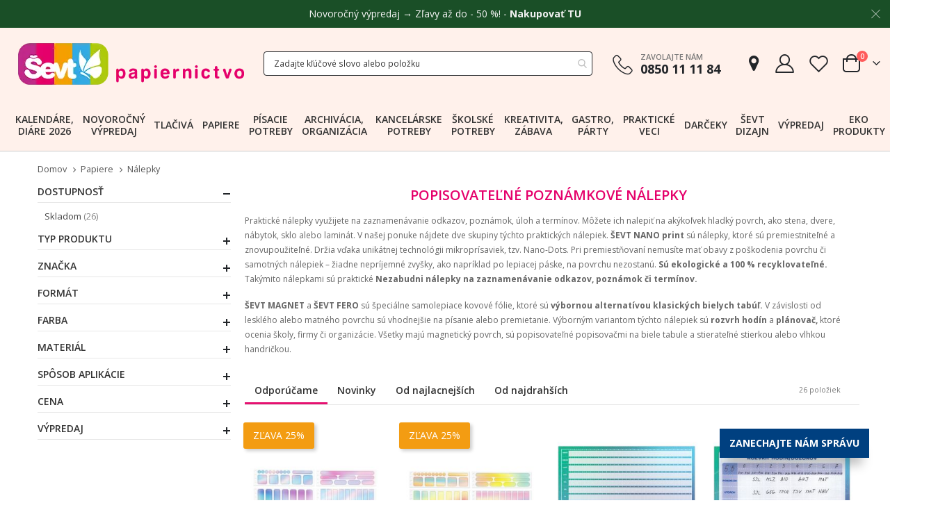

--- FILE ---
content_type: text/html; charset=UTF-8
request_url: https://www.sevt.sk/papiere/nalepky/popisovatelne-poznamkove-nalepky.html
body_size: 43081
content:
<!doctype html>
<html lang="sk">
    <head prefix="og: http://ogp.me/ns# category: http://ogp.me/ns/category#">
                <meta charset="utf-8"/>
<meta name="title" content="Popisovateľné, poznámkové nálepky  - ŠEVT papiernictvo"/>
<meta name="description" content="Nezabudni nálepky, rozvrh hodín a plánovač – sú to praktické popisovateľné samolepky, ktoré môžete nalepiť na akýkoľvek hladký povrch."/>
<meta name="keywords" content="popisovateľné nálepky, poznámkové nálepky
"/>
<meta name="robots" content="INDEX,FOLLOW"/>
<meta name="viewport" content="width=device-width, initial-scale=1, maximum-scale=1.0, user-scalable=no"/>
<meta name="format-detection" content="telephone=no"/>
<title>Popisovateľné, poznámkové nálepky  - ŠEVT papiernictvo</title>
<link  rel="stylesheet" type="text/css"  media="all" href="https://www.sevt.sk/static/version1766041707/_cache/merged/e06a02291b561390d4c3fe8fa3cdfe48.css?time=1766041974" />
<link  rel="stylesheet" type="text/css"  media="print" href="https://www.sevt.sk/static/version1766041707/frontend/Smartwave/porto_child/sk_SK/css/print.css" />









<link  rel="stylesheet" type="text/css" href="//fonts.googleapis.com/css?family=Shadows+Into+Light" />
<link  rel="icon" type="image/x-icon" href="https://www.sevt.sk/media/favicon/default/favicon-32x32.png" />
<link  rel="shortcut icon" type="image/x-icon" href="https://www.sevt.sk/media/favicon/default/favicon-32x32.png" />
<link  rel="canonical" href="https://www.sevt.sk/papiere/nalepky/popisovatelne-poznamkove-nalepky.html" />
<meta name="author" content="ŠEVT a.s." />
<meta name="facebook-domain-verification" content="errwgnpxjrjafv5wh26mv3lae2cn3x" />

<!-- Google tag (gtag.js) -->
<script async src="https://www.googletagmanager.com/gtag/js?id=G-ZGDC7SN37W"></script>


<!--jhG0i5gFnJtz1Epn7MujrsgkSdqrRJAs-->            <link rel="stylesheet" href='//fonts.googleapis.com/css?family=Open+Sans%3A300%2C300italic%2C400%2C400italic%2C600%2C600italic%2C700%2C700italic%2C800%2C800italic,latin-ext' type='text/css' />
<link href="//fonts.googleapis.com/css?family=Oswald:300,400,500,600,700" rel="stylesheet">
<link href="//fonts.googleapis.com/css?family=Poppins:200,300,400,500,600,700,800" rel="stylesheet">
<link rel="stylesheet" href="//fonts.googleapis.com/css?family=Open+Sans%3A300%2C300italic%2C400%2C400italic%2C600%2C600italic%2C700%2C700italic%2C800%2C800italic&amp;v1&amp;subset=latin%2Clatin-ext" type="text/css" media="screen"/>


    

<!--Custom Style-->

<meta property="og:type" content="category"/>

    <meta property="og:title" content="Popisovateľné poznámkové nálepky"/>

    <meta property="og:description" content="&lt;style&gt;#html-body [data-pb-style=N3XIWME]{background-position:left top;background-size:cover;background-repeat:no-repeat;background-attachment:scroll;align-self:stretch}#html-body [data-pb-style=YN6XK3H]{display:flex;width:100%}#html-body [data-pb-style=WY6WH9W]{justify-content:flex-start;display:flex;flex-direction:column;background-position:left top;background-size:cover;background-repeat:no-repeat;background-attachment:scroll;width:100%;align-self:stretch}&lt;/style&gt;&lt;div class=&quot;pagebuilder-column-group&quot; data-background-images=&quot;{}&quot; data-content-type=&quot;column-group&quot; data-appearance=&quot;default&quot; data-grid-size=&quot;12&quot; data-element=&quot;main&quot; data-pb-style=&quot;N3XIWME&quot;&gt;&lt;div class=&quot;pagebuilder-column-line&quot; data-content-type=&quot;column-line&quot; data-element=&quot;main&quot; data-pb-style=&quot;YN6XK3H&quot;&gt;&lt;div class=&quot;pagebuilder-column&quot; data-content-type=&quot;column&quot; data-appearance=&quot;full-height&quot; data-background-images=&quot;{}&quot; data-element=&quot;main&quot; data-pb-style=&quot;WY6WH9W&quot;&gt;&lt;div data-content-type=&quot;text&quot; data-appearance=&quot;default&quot; data-element=&quot;main&quot;&gt;&lt;p&gt;&lt;span style=&quot;font-size: 12px;&quot;&gt;Praktické nálepky využijete na zaznamenávanie odkazov, poznámok, úloh a termínov. Môžete ich nalepiť na akýkoľvek hladký povrch, ako stena, dvere, nábytok, sklo alebo laminát. V našej ponuke nájdete dve skupiny týchto praktických nálepiek. &lt;strong&gt;ŠEVT NANO print&lt;/strong&gt; sú nálepky, ktoré sú premiestniteľné a znovupoužiteľné. Držia vďaka unikátnej technológii mikroprísaviek, tzv. Nano-Dots. Pri premiestňovaní nemusíte mať obavy z poškodenia povrchu či samotných nálepiek – žiadne nepríjemné zvyšky, ako napríklad po lepiacej páske, na povrchu nezostanú. &lt;strong&gt;Sú ekologické a 100 % recyklovateľné.&lt;/strong&gt; Takýmito nálepkami sú praktické &lt;strong&gt;Nezabudni nálepky na zaznamenávanie odkazov, poznámok či termínov.&lt;/strong&gt; &lt;/span&gt;&lt;/p&gt;
&lt;p&gt;&lt;span style=&quot;font-size: 12px;&quot;&gt;&lt;strong&gt;ŠEVT MAGNET&lt;/strong&gt; a &lt;strong&gt;ŠEVT FERO&lt;/strong&gt; sú špeciálne samolepiace kovové fólie, ktoré sú &lt;strong&gt;výbornou alternatívou klasických bielych tabúľ.&lt;/strong&gt; V závislosti od lesklého alebo matného povrchu sú vhodnejšie na písanie alebo premietanie. Výborným variantom týchto nálepiek sú &lt;strong&gt;rozvrh hodín&lt;/strong&gt; a &lt;strong&gt;plánovač,&lt;/strong&gt; ktoré ocenia školy, firmy či organizácie. Všetky majú magnetický povrch, sú popisovateľné popisovačmi na biele tabule a stierateľné stierkou alebo vlhkou handričkou.&lt;/span&gt;&lt;/p&gt;&lt;/div&gt;&lt;/div&gt;&lt;/div&gt;&lt;/div&gt;"/>

<meta property="og:url" content="https://www.sevt.sk/papiere/nalepky/popisovatelne-poznamkove-nalepky.html"/>

    <meta property="og:image" content="https://www.sevt.sk/media/catalog/category/papiere-nalepky-popisovatelne.png"/>

<meta property="og:site_name" content="www.sevt.sk"/>
    <link rel="next" href="https://www.sevt.sk/papiere/nalepky/popisovatelne-poznamkove-nalepky.html?p=2" />
</head>
    <body data-container="body"
          data-mage-init='{"loaderAjax": {}, "loader": { "icon": "https://www.sevt.sk/static/version1766041707/frontend/Smartwave/porto_child/sk_SK/images/loader-2.gif"}}'
        id="html-body" class="page-with-filter page-products categorypath-papiere-nalepky-popisovatelne-poznamkove-nalepky category-popisovatelne-poznamkove-nalepky  layout-1140 wide mobile-sticky am-porto-cmtb catalog-category-view page-layout-2columns-left">
        


<div class="cookie-status-message" id="cookie-status" style="display: none">
    Je nám ľúto, ale obchod nebude fungovať správne, ak sú súbory cookie vypnuté.</div>



    <noscript>
        <div class="message global noscript">
            <div class="content">
                <p>
                    <strong>JavaScript je vypnutý vo Vašom prehliedači.</strong>
                    <span>
                        For the best experience on our site, be sure to turn on Javascript in your browser.                    </span>
                </p>
            </div>
        </div>
    </noscript>


    
    
    <!-- ko scope: 'gdpr-cookie-modal' -->
        <!--ko template: getTemplate()--><!-- /ko -->
    <!-- /ko -->
    <style>
        .amgdprjs-bar-template {
            z-index: 15;
                    bottom: 0;
                }
    </style>


<div class="page-wrapper">    <div class="porto-block-html-top">
        <div class="background-color-light text-color-dark d-none">
            <style>#html-body [data-pb-style=C2TP2YV]{justify-content:flex-start;display:flex;flex-direction:column;background-color:#1a4f27;background-position:left top;background-size:cover;background-repeat:no-repeat;background-attachment:fixed}</style><div data-content-type="row" data-appearance="full-width" data-enable-parallax="0" data-parallax-speed="0.5" data-background-images="{}" data-background-type="image" data-video-loop="true" data-video-play-only-visible="true" data-video-lazy-load="true" data-video-fallback-src="" data-element="main" data-pb-style="C2TP2YV"><div class="row-full-width-inner" data-element="inner"><div data-content-type="html" data-appearance="default" data-element="main" data-decoded="true"><style>
.mfp-close {
  color: #F2F2F2 !important;
}
p.top-notice {
  color: #F2F2F2;
  margin: 0.67rem 0;
  text-align: center;
}
.top-notice a {
  color: #F2F2F2;
  font-weight: bold;
}
.top-notice a:hover {
  text-decoration: underline;
}
</style>

<p class="top-notice">Novoročný výpredaj → Zľavy až do - 50 %! - <a href="https://www.sevt.sk/novorocny-vypredaj.html" target="_blank">Nakupovať TU</a></p></div></div></div>        </div>
    </div>
            
            <header class="page-header type2" >
        <div class="block block-customer-login block-header-customer-login">
    <div class="block-content" aria-labelledby="block-customer-login-heading">
        <form class="form form-login"
              action="https://www.sevt.sk/customer/account/loginPost/"
              method="post"
              id="header-login-form"
              data-mage-init='{"validation":{}}'>
            <input name="form_key" type="hidden" value="T39dR0WYKDaT2SYu" />            <fieldset class="fieldset login" data-hasrequired="* Povinné políčka">
                <div class="field email required">
                    <div class="control">
                        <input name="login[username]" value=""  autocomplete="off" id="email" type="email" class="input-text" title="E-mail" data-validate="{required:true, 'validate-email':true}" placeholder="E-mail">
                    </div>
                </div>
                <div class="field password required">
                    <div class="control">
                        <input name="login[password]" type="password"  autocomplete="off" class="input-text" id="pass" title="Heslo" data-validate="{required:true}" placeholder="Heslo">
                    </div>
                </div>
                <div class="actions-toolbar">
                    <div class="primary"><button type="submit" class="action login primary" name="send" id="send2"><span>Prihlásiť sa</span></button></div>
                    <div class="forgot"><a class="action remind" href="https://www.sevt.sk/customer/account/forgotpassword/"><span>Zabudli ste heslo?</span></a></div>
                    <hr />
                    <div class="info">Ešte nemáte účet?</div>
                    <div class="secondary"><a class="action register" href="https://www.sevt.sk/customer/account/create/"><span>Zaregistrovať sa</span></a></div>
                </div>
            </fieldset>
        </form>
    </div>
</div>

                    <div class="header-main">
                <div class="header content header-row">
                    <div class="header-left">
                        <span data-action="toggle-nav" class="action nav-toggle"><span>Menu</span></span>
                            <a class="logo" href="https://www.sevt.sk/" title="ŠEVT papiernictvo">
        <picture><source srcset="https://www.sevt.sk/media/amasty/webp/logo/stores/1/logo-2020_1_png.webp" type="image/webp"><source srcset="https://www.sevt.sk/media/logo/stores/1/logo-2020_1.png"><img src="https://www.sevt.sk/media/logo/stores/1/logo-2020_1.png"
             alt="ŠEVT papiernictvo"
             width="348"             height="75"        /></picture>
    </a>
                    </div>
                    <div class="header-center">
                        <div class="custom-block d-block d-md-none"><div data-content-type="html" data-appearance="default" data-element="main" data-decoded="true"><div class="porto-sicon-box text-left mx-4 mb-0 d-lg-flex d-sticky-header-none style_1 default-icon">
    <div class="porto-sicon-default">
      <div class="porto-just-icon-wrapper" style="text-align: center;">
        <div class="porto-icon none" style="height: 1em;color: #222529; font-size: 29px; display: inline-block;line-height:1;"><i class="porto-icon-phone-2"></i></div>
      </div>
    </div>
    <div class="porto-sicon-header">
      <h3 class="porto-sicon-title" style="font-weight: 600; font-size: 11px; line-height: 1.2; color: #777777;margin: 0 0 3px;">ZAVOLAJTE NÁM</h3>
      <p style="font-weight: 700; font-size: 18px; line-height: 0.9; color: #222529;">0850 11 11 84</p>
    </div> 
  </div></div></div>                        <div class="search-area show-icon-tablet">
                            <a href="javascript:void(0);" class="search-toggle-icon"><span><i class="porto-icon-magnifier"></i></span></a>
                            
<section class="amsearch-wrapper-block"
         data-amsearch-wrapper="block"
         data-bind="
            scope: 'amsearch_wrapper',
            mageInit: {
                'Magento_Ui/js/core/app': {
                    components: {
                        amsearch_wrapper: {
                            component: 'Amasty_Xsearch/js/wrapper',
                            data: {&quot;url&quot;:&quot;https:\/\/www.sevt.sk\/amasty_xsearch\/autocomplete\/index\/&quot;,&quot;url_result&quot;:&quot;https:\/\/www.sevt.sk\/catalogsearch\/result\/&quot;,&quot;url_popular&quot;:&quot;https:\/\/www.sevt.sk\/search\/term\/popular\/&quot;,&quot;isDynamicWidth&quot;:true,&quot;isProductBlockEnabled&quot;:true,&quot;width&quot;:400,&quot;displaySearchButton&quot;:false,&quot;fullWidth&quot;:true,&quot;minChars&quot;:3,&quot;delay&quot;:500,&quot;currentUrlEncoded&quot;:&quot;aHR0cHM6Ly93d3cuc2V2dC5zay9wYXBpZXJlL25hbGVwa3kvcG9waXNvdmF0ZWxuZS1wb3puYW1rb3ZlLW5hbGVwa3kuaHRtbA~~&quot;,&quot;color_settings&quot;:[],&quot;popup_display&quot;:1,&quot;preloadEnabled&quot;:true}                        }
                    }
                }
            }">
    <div class="amsearch-form-block"
          data-bind="
              style: {
                    width: resized() ? data.width + 'px' : ''
              },
              css: {
                '-opened': opened
              },
              afterRender: initCssVariables">
                    <label class="amsearch-full_width-title" data-bind="i18n: 'Search'"></label>
                
<section class="amsearch-input-wrapper"
         data-bind="
            css: {
                '-dynamic-width': data.isDynamicWidth,
                '-match': $data.readyForSearch(),
                '-typed': inputValue && inputValue().length
            }">
    <input type="text"
           name="q"
           placeholder="Zadajte&#x20;k&#x013E;&#xFA;&#x010D;ov&#xE9;&#x20;slovo&#x20;alebo&#x20;polo&#x017E;ku"
           class="amsearch-input"
           maxlength="128"
           role="combobox"
           aria-haspopup="false"
           aria-autocomplete="both"
           autocomplete="off"
           aria-expanded="false"
           data-amsearch-block="input"
           enterkeyhint="enter"
           data-bind="
                afterRender: initInputValue,
                hasFocus: focused,
                value: inputValue,
                event: {
                    keypress: onEnter
                },
                valueUpdate: 'input'">
    <!-- ko template: { name: templates.loader } --><!-- /ko -->
    <button class="amsearch-button -close -clear -icon"
            style="display: none"
            data-bind="
                event: {
                    click: inputValue.bind(this, '')
                },
                attr: {
                    title: $t('Clear Field')
                },
                visible: inputValue && inputValue().length">
    </button>
    <button class="amsearch-button -loupe -clear -icon -disabled"
            data-bind="
                event: {
                    click: search
                },
                css: {
                    '-disabled': !$data.match()
                },
                attr: {
                    title: $t('Search')
                }">
    </button>
</section>
        
        
<section class="amsearch-result-section"
         data-amsearch-js="results"
         style="display: none;"
         data-bind="
            css: {
                '-small': $data.data.width < 700 && !$data.data.fullWidth
            },
            afterRender: function (node) {
                initResultSection(node, 1)
            },
            style: resultSectionStyles(),
            visible: $data.opened()">
    <!-- ko if: !$data.match() && $data.preload() -->
        <!-- ko template: { name: templates.preload } --><!-- /ko -->
    <!-- /ko -->
    <!-- ko if: $data.match() -->
        <!-- ko template: { name: templates.results } --><!-- /ko -->
    <!-- /ko -->
    <!-- ko if: $data.message() && $data.message().length -->
        <!-- ko template: { name: templates.message } --><!-- /ko -->
    <!-- /ko -->
</section>
    </div>
            <button class="amsearch-button -full-close"
                style="display: none;"
                data-bind="
                    event: {
                        click: close
                    },
                    visible: opened">
        </button>
    </section>
                        </div>
                    </div>
                    <div class="header-right">
                        <div class="header-contact">
                            <div class="custom-block d-none d-md-block"><div data-content-type="html" data-appearance="default" data-element="main" data-decoded="true"><div class="porto-sicon-box text-left mx-4 mb-0 d-lg-flex d-sticky-header-none style_1 default-icon">
    <div class="porto-sicon-default">
      <div class="porto-just-icon-wrapper" style="text-align: center;">
        <div class="porto-icon none" style="height: 1em;color: #222529; font-size: 29px; display: inline-block;line-height:1;"><i class="porto-icon-phone-2"></i></div>
      </div>
    </div>
    <div class="porto-sicon-header">
      <h3 class="porto-sicon-title" style="font-weight: 600; font-size: 11px; line-height: 1.2; color: #777777;margin: 0 0 3px;">ZAVOLAJTE NÁM</h3>
      <p style="font-weight: 700; font-size: 18px; line-height: 0.9; color: #222529;">0850 11 11 84</p>
    </div> 
  </div></div></div>                            <a href="https://www.sevt.sk/predajne/" class="shops" title="Predajne"><i class="porto-icon-location"></i></a>
                            <div class="header-account-link my-account" title="Môj účet">
                    <a class="customer-name" href="javascript:void(0)"><i class="porto-icon-user-2"></i></a>
        
    </div>
                            <a href="https://www.sevt.sk/wishlist" class="wishlist mr-1" title="Zoznam želaní"><i class="porto-icon-wishlist-2"></i></a>
                        </div>
                        
<div data-block="minicart" class="minicart-wrapper cart-design-2">
    <a class="action showcart" href="https://www.sevt.sk/checkout/"
       data-bind="scope: 'minicart_content'">
        <i class="minicart-icon porto-icon-shopping-cart"></i>
        <span class="text">Cart</span>
        <span class="counter qty empty"
              data-bind="css: { empty: !!getCartParam('summary_count') == false }, blockLoader: isLoading">
            <span class="counter-number">
            <!-- ko if: getCartParam('summary_count') --><!-- ko text: getCartParam('summary_count') --><!-- /ko --><!-- /ko -->
                <!-- ko ifnot: getCartParam('summary_count') -->0<!-- /ko -->
            </span>
            <span class="counter-label">
                <!-- ko i18n: 'items' --><!-- /ko -->
            </span>
        </span>
    </a>
    <a class="showcart action-subtotal d-none" href="https://www.sevt.sk/checkout/cart/"
       data-bind="scope: 'minicart_content'">
        <span class="cart-subtotal">
          Nákupný košík          <span class="cart-price">
            <span class="amount" data-bind="html: getCartParam('subtotal_excl_tax')">
              <!-- ko if: !getCartParam('subtotal_excl_tax') -->
                <!-- ko i18n: '€ 0.00' --><!-- /ko -->
                <!-- /ko -->
            </span>
          </span>
        </span>
    </a>
            <div class="block block-minicart empty"
             data-role="dropdownDialog"
             data-mage-init='{"dropdownDialog":{
                "appendTo":"[data-block=minicart]",
                "triggerTarget":".showcart",
                "timeout": "2000",
                "closeOnMouseLeave": false,
                "closeOnEscape": true,
                "triggerClass":"active",
                "parentClass":"active",
                "buttons":[]}}'>
            <div id="minicart-content-wrapper" data-bind="scope: 'minicart_content'">
                <!-- ko template: getTemplate() --><!-- /ko -->
            </div>
        </div>
        
    
</div>
                    </div>
                </div>
            </div>
            <div class="sections nav-sections">
                <div class="section-items nav-sections-items"
             data-mage-init='{"tabs":{"openedState":"active"}}'>
                                            <div class="section-item-title nav-sections-item-title"
                     data-role="collapsible">
                    <a class="nav-sections-item-switch"
                       data-toggle="switch" href="#store.menu">
                        Ponuka                    </a>
                </div>
                <div class="section-item-content nav-sections-item-content"
                     id="store.menu"
                     data-role="content">
                    
<nav class="navigation sw-megamenu " role="navigation">
    <ul>
        <li class="ui-menu-item level0 fullwidth "><a href="https://www.sevt.sk/kalendare-diare-2026.html" class="level-top" title="Kalendáre, diáre 2026"><span>Kalendáre, diáre 2026</span></a></li><li class="ui-menu-item level0 fullwidth "><a href="https://www.sevt.sk/novorocny-vypredaj.html" class="level-top" title="Novoročný výpredaj"><span>Novoročný výpredaj</span></a></li><li class="ui-menu-item level0 fullwidth parent "><div class="open-children-toggle"></div><a href="https://www.sevt.sk/tlaciva.html" class="level-top" title="Tlačivá"><span>Tlačivá</span></a><div class="level0 submenu"><div class="container"><div class="row"><ul class="subchildmenu col-md-12 mega-columns columns6"><li class="ui-menu-item level1 parent "><div class="open-children-toggle"></div><a href="https://www.sevt.sk/tlaciva/tlaciva-pre-podnikanie.html" title="Tlačivá pre podnikanie"><span>Tlačivá pre podnikanie</span></a><ul class="subchildmenu "><li class="ui-menu-item level2 "><a href="https://www.sevt.sk/tlaciva/tlaciva-pre-podnikanie/komunikacia-so-socialnou-poistovnou.html" title="Komunikácia so Sociálnou poisťovňou"><span>Komunikácia so Sociálnou poisťovňou</span></a></li><li class="ui-menu-item level2 "><a href="https://www.sevt.sk/tlaciva/tlaciva-pre-podnikanie/zamestnanci-a-dohodari.html" title="Zamestnanci a dohodári"><span>Zamestnanci a dohodári</span></a></li><li class="ui-menu-item level2 "><a href="https://www.sevt.sk/tlaciva/tlaciva-pre-podnikanie/bezpecnost-prace-a-ochrana-udajov.html" title="Bezpečnosť práce a ochrana údajov"><span>Bezpečnosť práce a ochrana údajov</span></a></li><li class="ui-menu-item level2 "><a href="https://www.sevt.sk/tlaciva/tlaciva-pre-podnikanie/skladove-hospodarstvo.html" title="Skladové hospodárstvo"><span>Skladové hospodárstvo</span></a></li><li class="ui-menu-item level2 "><a href="https://www.sevt.sk/tlaciva/tlaciva-pre-podnikanie/financne-a-uctovne-operacie.html" title="Finančné a účtovné operácie"><span>Finančné a účtovné operácie</span></a></li><li class="ui-menu-item level2 "><a href="https://www.sevt.sk/tlaciva/tlaciva-pre-podnikanie/postove-sluzby.html" title="Poštové služby"><span>Poštové služby</span></a></li><li class="ui-menu-item level2 "><a href="https://www.sevt.sk/tlaciva/tlaciva-pre-podnikanie/doprava.html" title="Doprava"><span>Doprava</span></a></li><li class="ui-menu-item level2 "><a href="https://www.sevt.sk/tlaciva/tlaciva-pre-podnikanie/komunikacia-so-zakaznikom.html" title="Komunikácia so zákazníkom"><span>Komunikácia so zákazníkom</span></a></li></ul></li><li class="ui-menu-item level1 parent "><div class="open-children-toggle"></div><a href="https://www.sevt.sk/tlaciva/tlaciva-pre-statnu-spravu.html" title="Tlačivá pre štátnu správu"><span>Tlačivá pre štátnu správu</span></a><ul class="subchildmenu "><li class="ui-menu-item level2 "><a href="https://www.sevt.sk/tlaciva/tlaciva-pre-statnu-spravu/spravne-a-administrativne.html" title="Správne a administratívne"><span>Správne a administratívne</span></a></li><li class="ui-menu-item level2 "><a href="https://www.sevt.sk/tlaciva/tlaciva-pre-statnu-spravu/matricne-a-hlasenie-pobytu.html" title="Matričné a hlásenie pobytu"><span>Matričné a hlásenie pobytu</span></a></li><li class="ui-menu-item level2 "><a href="https://www.sevt.sk/tlaciva/tlaciva-pre-statnu-spravu/registratura-a-archivnictvo.html" title="Registratúra a archívnictvo"><span>Registratúra a archívnictvo</span></a></li><li class="ui-menu-item level2 "><a href="https://www.sevt.sk/tlaciva/tlaciva-pre-statnu-spravu/stavebny-urad-a-projekcia.html" title="Stavebný úrad a projekcia"><span>Stavebný úrad a projekcia</span></a></li><li class="ui-menu-item level2 "><a href="https://www.sevt.sk/tlaciva/tlaciva-pre-statnu-spravu/zivotne-prostredie.html" title="Životné prostredie"><span>Životné prostredie</span></a></li><li class="ui-menu-item level2 "><a href="https://www.sevt.sk/tlaciva/tlaciva-pre-statnu-spravu/financne-operacie.html" title="Finančné operácie"><span>Finančné operácie</span></a></li><li class="ui-menu-item level2 "><a href="https://www.sevt.sk/tlaciva/tlaciva-pre-statnu-spravu/skladove-hospodarstvo.html" title="Skladové hospodárstvo"><span>Skladové hospodárstvo</span></a></li><li class="ui-menu-item level2 "><a href="https://www.sevt.sk/tlaciva/tlaciva-pre-statnu-spravu/skolstvo-diplomy-prihlasky.html" title="Školstvo, diplomy, prihlášky"><span>Školstvo, diplomy, prihlášky</span></a></li></ul></li><li class="ui-menu-item level1 parent "><div class="open-children-toggle"></div><a href="https://www.sevt.sk/tlaciva/tlaciva-pre-financnu-spravu.html" title="Tlačivá pre finančnú správu"><span>Tlačivá pre finančnú správu</span></a><ul class="subchildmenu "><li class="ui-menu-item level2 "><a href="https://www.sevt.sk/tlaciva/tlaciva-pre-financnu-spravu/registracne-pokladnice.html" title="Registračné pokladnice"><span>Registračné pokladnice</span></a></li><li class="ui-menu-item level2 "><a href="https://www.sevt.sk/tlaciva/tlaciva-pre-financnu-spravu/ostatne-colne-tlaciva.html" title="Ostatné colné tlačivá"><span>Ostatné colné tlačivá</span></a></li></ul></li><li class="ui-menu-item level1 parent "><div class="open-children-toggle"></div><a href="https://www.sevt.sk/tlaciva/zdravotnicke-tlaciva.html" title="Zdravotnícke tlačivá"><span>Zdravotnícke tlačivá</span></a><ul class="subchildmenu "><li class="ui-menu-item level2 "><a href="https://www.sevt.sk/tlaciva/zdravotnicke-tlaciva/ambulancie.html" title="Ambulancie"><span>Ambulancie</span></a></li><li class="ui-menu-item level2 "><a href="https://www.sevt.sk/tlaciva/zdravotnicke-tlaciva/lozkove-oddelenie.html" title="Lôžkové oddelenie"><span>Lôžkové oddelenie</span></a></li><li class="ui-menu-item level2 "><a href="https://www.sevt.sk/tlaciva/zdravotnicke-tlaciva/spolocne-tlaciva-pre-zdravotnictvo.html" title="Spoločné tlačivá pre zdravotníctvo"><span>Spoločné tlačivá pre zdravotníctvo</span></a></li><li class="ui-menu-item level2 "><a href="https://www.sevt.sk/tlaciva/zdravotnicke-tlaciva/gynekologicka-starostlivost.html" title="Gynekologická starostlivosť"><span>Gynekologická starostlivosť</span></a></li><li class="ui-menu-item level2 "><a href="https://www.sevt.sk/tlaciva/zdravotnicke-tlaciva/starostlivost-o-dieta.html" title="Starostlivosť o dieťa"><span>Starostlivosť o dieťa</span></a></li><li class="ui-menu-item level2 "><a href="https://www.sevt.sk/tlaciva/zdravotnicke-tlaciva/vydavanie-liekov-pomocok-a-posudkov.html" title="Vydávanie liekov, pomôcok a posudkov"><span>Vydávanie liekov, pomôcok a posudkov</span></a></li><li class="ui-menu-item level2 "><a href="https://www.sevt.sk/tlaciva/zdravotnicke-tlaciva/stomatologia.html" title="Stomatológia"><span>Stomatológia</span></a></li><li class="ui-menu-item level2 "><a href="https://www.sevt.sk/tlaciva/zdravotnicke-tlaciva/boj-proti-chorobam.html" title="Boj proti chorobám"><span>Boj proti chorobám</span></a></li><li class="ui-menu-item level2 "><a href="https://www.sevt.sk/tlaciva/zdravotnicke-tlaciva/kupele-a-kupelna-starostlivost.html" title="Kúpeľná starostlivosť"><span>Kúpeľná starostlivosť</span></a></li><li class="ui-menu-item level2 "><a href="https://www.sevt.sk/tlaciva/zdravotnicke-tlaciva/hygiena-a-protiepidemia.html" title="Hygiena a protiepidémia"><span>Hygiena a protiepidémia</span></a></li><li class="ui-menu-item level2 "><a href="https://www.sevt.sk/tlaciva/zdravotnicke-tlaciva/hospodarske-tlaciva-pre-zdravotnictvo.html" title="Hospodárske tlačivá pre zdravotníctvo"><span>Hospodárske tlačivá pre zdravotníctvo</span></a></li><li class="ui-menu-item level2 "><a href="https://www.sevt.sk/tlaciva/zdravotnicke-tlaciva/lekarne-a-farmacia.html" title="Lekárne a farmácia"><span>Lekárne a farmácia</span></a></li><li class="ui-menu-item level2 "><a href="https://www.sevt.sk/tlaciva/zdravotnicke-tlaciva/transfuzna-sluzba.html" title="Transfúzna služba"><span>Transfúzna služba</span></a></li><li class="ui-menu-item level2 "><a href="https://www.sevt.sk/tlaciva/zdravotnicke-tlaciva/psychiatricka-starostlivost.html" title="Psychiatrická starostlivosť"><span>Psychiatrická starostlivosť</span></a></li><li class="ui-menu-item level2 "><a href="https://www.sevt.sk/tlaciva/zdravotnicke-tlaciva/zdravotnicka-statistika-a-vykaznictvo.html" title="Zdravotnícka štatistika a výkazníctvo"><span>Zdravotnícka štatistika a výkazníctvo</span></a></li></ul></li><li class="ui-menu-item level1 parent "><div class="open-children-toggle"></div><a href="https://www.sevt.sk/tlaciva/tlaciva-pre-rozne-odvetvia.html" title="Tlačivá pre rôzne odvetvia"><span>Tlačivá pre rôzne odvetvia</span></a><ul class="subchildmenu "><li class="ui-menu-item level2 "><a href="https://www.sevt.sk/tlaciva/tlaciva-pre-rozne-odvetvia/stravovacie-zariadenia.html" title="Stravovacie zariadenia"><span>Stravovacie zariadenia</span></a></li><li class="ui-menu-item level2 "><a href="https://www.sevt.sk/tlaciva/tlaciva-pre-rozne-odvetvia/poziarna-ochrana-a-bezpecnost.html" title="Požiarna ochrana a bezpečnosť"><span>Požiarna ochrana a bezpečnosť</span></a></li><li class="ui-menu-item level2 "><a href="https://www.sevt.sk/tlaciva/tlaciva-pre-rozne-odvetvia/evidencia-obcanov.html" title="Evidencia občanov"><span>Evidencia občanov</span></a></li><li class="ui-menu-item level2 "><a href="https://www.sevt.sk/tlaciva/tlaciva-pre-rozne-odvetvia/kniznicne.html" title="Knižničné"><span>Knižničné</span></a></li><li class="ui-menu-item level2 "><a href="https://www.sevt.sk/tlaciva/tlaciva-pre-rozne-odvetvia/polnohospodarske.html" title="Poľnohospodárske"><span>Poľnohospodárske</span></a></li><li class="ui-menu-item level2 "><a href="https://www.sevt.sk/tlaciva/tlaciva-pre-rozne-odvetvia/lesne-hospodarstvo.html" title="Lesné hospodárstvo"><span>Lesné hospodárstvo</span></a></li><li class="ui-menu-item level2 "><a href="https://www.sevt.sk/tlaciva/tlaciva-pre-rozne-odvetvia/advokatske-kancelarie-a-poradne.html" title="Advokátske kancelárie a poradne"><span>Advokátske kancelárie a poradne</span></a></li><li class="ui-menu-item level2 "><a href="https://www.sevt.sk/tlaciva/tlaciva-pre-rozne-odvetvia/polovnictvo-a-rybarstvo.html" title="Poľovníctvo a rybárstvo"><span>Poľovníctvo a rybárstvo</span></a></li></ul></li><li class="ui-menu-item level1 parent "><div class="open-children-toggle"></div><a href="https://www.sevt.sk/tlaciva/tlaciva-pre-obcana-a-rodinu.html" title="Tlačivá pre občana a rodinu"><span>Tlačivá pre občana a rodinu</span></a><ul class="subchildmenu "><li class="ui-menu-item level2 "><a href="https://www.sevt.sk/tlaciva/tlaciva-pre-obcana-a-rodinu/zamestnanie.html" title="Zamestnanie"><span>Zamestnanie</span></a></li><li class="ui-menu-item level2 "><a href="https://www.sevt.sk/tlaciva/tlaciva-pre-obcana-a-rodinu/skolstvo.html" title="Školstvo"><span>Školstvo</span></a></li></ul></li><li class="ui-menu-item level1 parent "><div class="open-children-toggle"></div><a href="https://www.sevt.sk/tlaciva/hospodarske-tlaciva.html" title="Hospodárske tlačivá"><span>Hospodárske tlačivá</span></a><ul class="subchildmenu "><li class="ui-menu-item level2 "><a href="https://www.sevt.sk/tlaciva/hospodarske-tlaciva/uctovna-evidencia.html" title="Účtovná evidencia"><span>Účtovná evidencia</span></a></li></ul></li><li class="ui-menu-item level1 "><a href="https://www.sevt.sk/tlaciva/etlaciva.html" title="eTlačivá"><span>eTlačivá</span></a></li></ul></div></div></div></li><li class="ui-menu-item level0 fullwidth parent "><div class="open-children-toggle"></div><a href="https://www.sevt.sk/papiere.html" class="level-top" title="Papiere"><span>Papiere</span></a><div class="level0 submenu"><div class="container"><div class="row"><ul class="subchildmenu col-md-12 mega-columns columns6"><li class="ui-menu-item level1 parent "><div class="open-children-toggle"></div><a href="https://www.sevt.sk/papiere/kancelarske-papiere.html" title="Kancelárske papiere"><span>Kancelárske papiere</span></a><ul class="subchildmenu "><li class="ui-menu-item level2 "><a href="https://www.sevt.sk/papiere/kancelarske-papiere/biely-kancelarsky-papier.html" title="Biely kancelársky papier"><span>Biely kancelársky papier</span></a></li><li class="ui-menu-item level2 "><a href="https://www.sevt.sk/papiere/kancelarske-papiere/farebny-kancelarsky-papier.html" title="Farebný kancelársky papier"><span>Farebný kancelársky papier</span></a></li><li class="ui-menu-item level2 "><a href="https://www.sevt.sk/papiere/kancelarske-papiere/fotopapier.html" title="Fotopapier"><span>Fotopapier</span></a></li><li class="ui-menu-item level2 "><a href="https://www.sevt.sk/papiere/kancelarske-papiere/specialny-papier-folie-do-tlaciarne.html" title="Špeciálny papier, fólie do tlačiarne"><span>Špeciálny papier, fólie do tlačiarne</span></a></li><li class="ui-menu-item level2 "><a href="https://www.sevt.sk/papiere/kancelarske-papiere/papier-na-vizitky.html" title="Papier na vizitky"><span>Papier na vizitky</span></a></li><li class="ui-menu-item level2 "><a href="https://www.sevt.sk/papiere/kancelarske-papiere/tabelacny-papier.html" title="Tabelačný papier"><span>Tabelačný papier</span></a></li></ul></li><li class="ui-menu-item level1 parent "><div class="open-children-toggle"></div><a href="https://www.sevt.sk/papiere/pokladnicne-pasky-plotrove-role.html" title="Pokladničné pásky, plotrové role"><span>Pokladničné pásky, plotrové role</span></a><ul class="subchildmenu "><li class="ui-menu-item level2 "><a href="https://www.sevt.sk/papiere/pokladnicne-pasky-plotrove-role/termo-pasky-do-pokladnic.html" title="Termo pásky do pokladníc"><span>Termo pásky do pokladníc</span></a></li><li class="ui-menu-item level2 "><a href="https://www.sevt.sk/papiere/pokladnicne-pasky-plotrove-role/plotrovy-papier.html" title="Plotrový papier"><span>Plotrový papier</span></a></li><li class="ui-menu-item level2 "><a href="https://www.sevt.sk/papiere/pokladnicne-pasky-plotrove-role/tachograficke-kotuciky.html" title="Tachografické kotúčiky"><span>Tachografické kotúčiky</span></a></li></ul></li><li class="ui-menu-item level1 parent "><div class="open-children-toggle"></div><a href="https://www.sevt.sk/papiere/obalky.html" title="Obálky"><span>Obálky</span></a><ul class="subchildmenu "><li class="ui-menu-item level2 "><a href="https://www.sevt.sk/papiere/obalky/postove-obalky-krabice.html" title="Poštové obálky, krabice"><span>Poštové obálky, krabice</span></a></li><li class="ui-menu-item level2 "><a href="https://www.sevt.sk/papiere/obalky/obalky-s-dorucenkou.html" title="Obálky s doručenkou"><span>Obálky s doručenkou</span></a></li><li class="ui-menu-item level2 "><a href="https://www.sevt.sk/papiere/obalky/bublinkove-obalky.html" title="Bublinkové obálky"><span>Bublinkové obálky</span></a></li><li class="ui-menu-item level2 "><a href="https://www.sevt.sk/papiere/obalky/kartonove-obalky.html" title="Kartónové obálky"><span>Kartónové obálky</span></a></li><li class="ui-menu-item level2 "><a href="https://www.sevt.sk/papiere/obalky/farebne-obalky.html" title="Farebné obálky"><span>Farebné obálky</span></a></li><li class="ui-menu-item level2 "><a href="https://www.sevt.sk/papiere/obalky/bezpecnostne-plastove-obalky.html" title="Bezpečnostné plastové obálky"><span>Bezpečnostné plastové obálky</span></a></li><li class="ui-menu-item level2 "><a href="https://www.sevt.sk/papiere/obalky/obalky-na-baliky.html" title="Obálky na balíky"><span>Obálky na balíky</span></a></li></ul></li><li class="ui-menu-item level1 parent "><div class="open-children-toggle"></div><a href="https://www.sevt.sk/papiere/poznamkove-bloky-zapisniky.html" title="Poznámkové bloky, zápisníky"><span>Poznámkové bloky, zápisníky</span></a><ul class="subchildmenu "><li class="ui-menu-item level2 "><a href="https://www.sevt.sk/papiere/poznamkove-bloky-zapisniky/poznamkove-bloky.html" title="Poznámkové bloky"><span>Poznámkové bloky</span></a></li><li class="ui-menu-item level2 "><a href="https://www.sevt.sk/papiere/poznamkove-bloky-zapisniky/karisbloky.html" title="Karisbloky"><span>Karisbloky</span></a></li><li class="ui-menu-item level2 "><a href="https://www.sevt.sk/papiere/poznamkove-bloky-zapisniky/zapisniky.html" title="Zápisníky"><span>Zápisníky</span></a></li><li class="ui-menu-item level2 "><a href="https://www.sevt.sk/papiere/poznamkove-bloky-zapisniky/pamatniky.html" title="Pamätníky"><span>Pamätníky</span></a></li></ul></li><li class="ui-menu-item level1 parent "><div class="open-children-toggle"></div><a href="https://www.sevt.sk/papiere/zosity-zaznamove-knihy.html" title="Zošity, záznamové knihy"><span>Zošity, záznamové knihy</span></a><ul class="subchildmenu "><li class="ui-menu-item level2 "><a href="https://www.sevt.sk/papiere/zosity-zaznamove-knihy/zosity.html" title="Zošity"><span>Zošity</span></a></li><li class="ui-menu-item level2 "><a href="https://www.sevt.sk/papiere/zosity-zaznamove-knihy/zaznamove-knihy.html" title="Záznamové knihy"><span>Záznamové knihy</span></a></li><li class="ui-menu-item level2 "><a href="https://www.sevt.sk/papiere/zosity-zaznamove-knihy/menovky-na-zosity-podlozky-do-zosita.html" title="Menovky na zošity, podložky do zošita"><span>Menovky na zošity, podložky do zošita</span></a></li></ul></li><li class="ui-menu-item level1 parent "><div class="open-children-toggle"></div><a href="https://www.sevt.sk/papiere/papiere-na-kreslenie-a-pisanie.html" title="Papiere na kreslenie a písanie"><span>Papiere na kreslenie a písanie</span></a><ul class="subchildmenu "><li class="ui-menu-item level2 "><a href="https://www.sevt.sk/papiere/papiere-na-kreslenie-a-pisanie/vykresy-papiere-na-akvarel.html" title="Výkresy, papiere na akvarel"><span>Výkresy, papiere na akvarel</span></a></li><li class="ui-menu-item level2 "><a href="https://www.sevt.sk/papiere/papiere-na-kreslenie-a-pisanie/nacrtniky-skicare.html" title="Náčrtníky, skicáre"><span>Náčrtníky, skicáre</span></a></li><li class="ui-menu-item level2 "><a href="https://www.sevt.sk/papiere/papiere-na-kreslenie-a-pisanie/pauzovaci-obkreslovaci-strihovy-papier.html" title="Pauzovací, obkresľovací, strihový papier"><span>Pauzovací, obkresľovací, strihový papier</span></a></li><li class="ui-menu-item level2 "><a href="https://www.sevt.sk/papiere/papiere-na-kreslenie-a-pisanie/milimetrovy-papier.html" title="Milimetrový papier"><span>Milimetrový papier</span></a></li><li class="ui-menu-item level2 "><a href="https://www.sevt.sk/papiere/papiere-na-kreslenie-a-pisanie/naplne-do-karisblokov-diarov.html" title="Náplne do karisblokov, diárov"><span>Náplne do karisblokov, diárov</span></a></li><li class="ui-menu-item level2 "><a href="https://www.sevt.sk/papiere/papiere-na-kreslenie-a-pisanie/dvojharky.html" title="Dvojhárky"><span>Dvojhárky</span></a></li><li class="ui-menu-item level2 "><a href="https://www.sevt.sk/papiere/papiere-na-kreslenie-a-pisanie/listovy-papier.html" title="Listový papier"><span>Listový papier</span></a></li><li class="ui-menu-item level2 "><a href="https://www.sevt.sk/papiere/papiere-na-kreslenie-a-pisanie/uhlovy-papier.html" title="Uhľový papier"><span>Uhľový papier</span></a></li></ul></li><li class="ui-menu-item level1 parent "><div class="open-children-toggle"></div><a href="https://www.sevt.sk/papiere/farebne-papiere.html" title="Farebné papiere"><span>Farebné papiere</span></a><ul class="subchildmenu "><li class="ui-menu-item level2 "><a href="https://www.sevt.sk/papiere/farebne-papiere/farebny-papier-a-karton.html" title="Farebný papier a kartón"><span>Farebný papier a kartón</span></a></li><li class="ui-menu-item level2 "><a href="https://www.sevt.sk/papiere/farebne-papiere/krepovy-papier.html" title="Krepový papier"><span>Krepový papier</span></a></li><li class="ui-menu-item level2 "><a href="https://www.sevt.sk/papiere/farebne-papiere/hodvabny-papier.html" title="Hodvábny papier"><span>Hodvábny papier</span></a></li></ul></li><li class="ui-menu-item level1 parent "><div class="open-children-toggle"></div><a href="https://www.sevt.sk/papiere/samolepiace-blocky-zalozky.html" title="Samolepiace bločky, záložky"><span>Samolepiace bločky, záložky</span></a><ul class="subchildmenu "><li class="ui-menu-item level2 "><a href="https://www.sevt.sk/papiere/samolepiace-blocky-zalozky/samolepiace-blocky.html" title="Samolepiace bločky"><span>Samolepiace bločky</span></a></li><li class="ui-menu-item level2 "><a href="https://www.sevt.sk/papiere/samolepiace-blocky-zalozky/samolepiace-zalozky.html" title="Samolepiace záložky"><span>Samolepiace záložky</span></a></li><li class="ui-menu-item level2 "><a href="https://www.sevt.sk/papiere/samolepiace-blocky-zalozky/poznamkove-blocky-kocky.html" title="Poznámkové bločky, kocky"><span>Poznámkové bločky, kocky</span></a></li></ul></li><li class="ui-menu-item level1 parent "><div class="open-children-toggle"></div><a href="https://www.sevt.sk/papiere/samolepiace-etikety.html" title="Samolepiace etikety"><span>Samolepiace etikety</span></a><ul class="subchildmenu "><li class="ui-menu-item level2 "><a href="https://www.sevt.sk/papiere/samolepiace-etikety/samolepiace-print-etikety-a4.html" title="Samolepiace print etikety A4"><span>Samolepiace print etikety A4</span></a></li><li class="ui-menu-item level2 "><a href="https://www.sevt.sk/papiere/samolepiace-etikety/tabelacne-etikety.html" title="Tabelačné etikety"><span>Tabelačné etikety</span></a></li><li class="ui-menu-item level2 "><a href="https://www.sevt.sk/papiere/samolepiace-etikety/etikety-na-kotuci-cenovky.html" title="Etikety na kotúči (cenovky)"><span>Etikety na kotúči (cenovky)</span></a></li><li class="ui-menu-item level2 "><a href="https://www.sevt.sk/papiere/samolepiace-etikety/plastove-etikety-folie.html" title="Plastové etikety – fólie"><span>Plastové etikety – fólie</span></a></li><li class="ui-menu-item level2 "><a href="https://www.sevt.sk/papiere/samolepiace-etikety/etikety-na-rucne-popisovanie.html" title="Etikety na ručné popisovanie"><span>Etikety na ručné popisovanie</span></a></li><li class="ui-menu-item level2 "><a href="https://www.sevt.sk/papiere/samolepiace-etikety/premiestnitelne-print-etikety.html" title="Premiestniteľné print etikety"><span>Premiestniteľné print etikety</span></a></li></ul></li><li class="ui-menu-item level1 parent "><div class="open-children-toggle"></div><a href="https://www.sevt.sk/papiere/nalepky.html" title="Nálepky"><span>Nálepky</span></a><ul class="subchildmenu "><li class="ui-menu-item level2 "><a href="https://www.sevt.sk/papiere/nalepky/informacne-nalepky-a-piktogramy.html" title="Informačné nálepky a piktogramy"><span>Informačné nálepky a piktogramy</span></a></li><li class="ui-menu-item level2 "><a href="https://www.sevt.sk/papiere/nalepky/popisovatelne-poznamkove-nalepky.html" title="Popisovateľné poznámkové nálepky"><span>Popisovateľné poznámkové nálepky</span></a></li><li class="ui-menu-item level2 "><a href="https://www.sevt.sk/papiere/nalepky/nalepky-menovky-do-domacnosti.html" title="Nálepky – menovky do domácnosti"><span>Nálepky – menovky do domácnosti</span></a></li><li class="ui-menu-item level2 "><a href="https://www.sevt.sk/papiere/nalepky/nalepky-na-okna.html" title="Nálepky na okná"><span>Nálepky na okná</span></a></li><li class="ui-menu-item level2 "><a href="https://www.sevt.sk/papiere/nalepky/dekoracne-nalepky.html" title="Dekoračné nálepky"><span>Dekoračné nálepky</span></a></li><li class="ui-menu-item level2 "><a href="https://www.sevt.sk/papiere/nalepky/detske-nalepky.html" title="Detské nálepky"><span>Detské nálepky</span></a></li><li class="ui-menu-item level2 "><a href="https://www.sevt.sk/papiere/nalepky/tetovacie-nalepky.html" title="Tetovacie nálepky"><span>Tetovacie nálepky</span></a></li></ul></li><li class="ui-menu-item level1 parent "><div class="open-children-toggle"></div><a href="https://www.sevt.sk/papiere/baliace-papiere-vrecia-folie.html" title="Baliace papiere, vrecia, fólie"><span>Baliace papiere, vrecia, fólie</span></a><ul class="subchildmenu "><li class="ui-menu-item level2 "><a href="https://www.sevt.sk/papiere/baliace-papiere-vrecia-folie/biely-hnedy-baliaci-papier-a-vrecia.html" title="Biely, hnedý baliaci papier a vrecia"><span>Biely, hnedý baliaci papier a vrecia</span></a></li><li class="ui-menu-item level2 "><a href="https://www.sevt.sk/papiere/baliace-papiere-vrecia-folie/baliaci-papier-na-darceky.html" title="Baliaci papier na darčeky"><span>Baliaci papier na darčeky</span></a></li><li class="ui-menu-item level2 "><a href="https://www.sevt.sk/papiere/baliace-papiere-vrecia-folie/darcekovy-celofan.html" title="Darčekový celofán"><span>Darčekový celofán</span></a></li><li class="ui-menu-item level2 "><a href="https://www.sevt.sk/papiere/baliace-papiere-vrecia-folie/baliaca-folia.html" title="Baliaca fólia"><span>Baliaca fólia</span></a></li></ul></li></ul></div></div></div></li><li class="ui-menu-item level0 fullwidth parent "><div class="open-children-toggle"></div><a href="https://www.sevt.sk/pisacie-potreby.html" class="level-top" title="Písacie potreby"><span>Písacie potreby</span></a><div class="level0 submenu"><div class="container"><div class="row"><ul class="subchildmenu col-md-12 mega-columns columns6"><li class="ui-menu-item level1 parent "><div class="open-children-toggle"></div><a href="https://www.sevt.sk/pisacie-potreby/pera.html" title="Perá"><span>Perá</span></a><ul class="subchildmenu "><li class="ui-menu-item level2 "><a href="https://www.sevt.sk/pisacie-potreby/pera/gulockove-pera.html" title="Guľôčkové perá"><span>Guľôčkové perá</span></a></li><li class="ui-menu-item level2 "><a href="https://www.sevt.sk/pisacie-potreby/pera/gelove-pera-rollery.html" title="Gélové perá, rollery"><span>Gélové perá, rollery</span></a></li><li class="ui-menu-item level2 "><a href="https://www.sevt.sk/pisacie-potreby/pera/plniace-pera.html" title="Plniace perá"><span>Plniace perá</span></a></li><li class="ui-menu-item level2 "><a href="https://www.sevt.sk/pisacie-potreby/pera/gumovacie-pera.html" title="Gumovacie perá"><span>Gumovacie perá</span></a></li><li class="ui-menu-item level2 "><a href="https://www.sevt.sk/pisacie-potreby/pera/sady-pier.html" title="Sady pier"><span>Sady pier</span></a></li><li class="ui-menu-item level2 "><a href="https://www.sevt.sk/pisacie-potreby/pera/tuhy-naplne-do-pier.html" title="Tuhy, náplne do pier"><span>Tuhy, náplne do pier</span></a></li></ul></li><li class="ui-menu-item level1 parent "><div class="open-children-toggle"></div><a href="https://www.sevt.sk/pisacie-potreby/luxusne-pera.html" title="Luxusné perá"><span>Luxusné perá</span></a><ul class="subchildmenu "><li class="ui-menu-item level2 "><a href="https://www.sevt.sk/pisacie-potreby/luxusne-pera/parker-pera.html" title="Parker perá"><span>Parker perá</span></a></li><li class="ui-menu-item level2 "><a href="https://www.sevt.sk/pisacie-potreby/luxusne-pera/diplomat-pera.html" title="Diplomat perá"><span>Diplomat perá</span></a></li></ul></li><li class="ui-menu-item level1 parent "><div class="open-children-toggle"></div><a href="https://www.sevt.sk/pisacie-potreby/kaligraficke-pera-fixky.html" title="Kaligrafické perá, fixky"><span>Kaligrafické perá, fixky</span></a><ul class="subchildmenu "><li class="ui-menu-item level2 "><a href="https://www.sevt.sk/pisacie-potreby/kaligraficke-pera-fixky/kaligraficke-pera.html" title="Kaligrafické perá"><span>Kaligrafické perá</span></a></li><li class="ui-menu-item level2 "><a href="https://www.sevt.sk/pisacie-potreby/kaligraficke-pera-fixky/kaligraficke-fixky.html" title="Kaligrafické fixky"><span>Kaligrafické fixky</span></a></li></ul></li><li class="ui-menu-item level1 parent "><div class="open-children-toggle"></div><a href="https://www.sevt.sk/pisacie-potreby/ceruzky.html" title="Ceruzky"><span>Ceruzky</span></a><ul class="subchildmenu "><li class="ui-menu-item level2 "><a href="https://www.sevt.sk/pisacie-potreby/ceruzky/grafitove-ceruzky.html" title="Grafitové ceruzky"><span>Grafitové ceruzky</span></a></li><li class="ui-menu-item level2 "><a href="https://www.sevt.sk/pisacie-potreby/ceruzky/mechanicke-ceruzky-pentelky.html" title="Mechanické ceruzky, pentelky"><span>Mechanické ceruzky, pentelky</span></a></li><li class="ui-menu-item level2 "><a href="https://www.sevt.sk/pisacie-potreby/ceruzky/tuhy-do-mechanickych-ceruziek.html" title="Tuhy do mechanických ceruziek"><span>Tuhy do mechanických ceruziek</span></a></li></ul></li><li class="ui-menu-item level1 parent "><div class="open-children-toggle"></div><a href="https://www.sevt.sk/pisacie-potreby/popisovace.html" title="Popisovače"><span>Popisovače</span></a><ul class="subchildmenu "><li class="ui-menu-item level2 "><a href="https://www.sevt.sk/pisacie-potreby/popisovace/permanentne-popisovace.html" title="Permanentné popisovače"><span>Permanentné popisovače</span></a></li><li class="ui-menu-item level2 "><a href="https://www.sevt.sk/pisacie-potreby/popisovace/nepermanentne-popisovace.html" title="Nepermanentné popisovače"><span>Nepermanentné popisovače</span></a></li><li class="ui-menu-item level2 "><a href="https://www.sevt.sk/pisacie-potreby/popisovace/linery.html" title="Linery"><span>Linery</span></a></li><li class="ui-menu-item level2 "><a href="https://www.sevt.sk/pisacie-potreby/popisovace/fixky-na-biele-tabule.html" title="Fixky na biele tabule"><span>Fixky na biele tabule</span></a></li><li class="ui-menu-item level2 "><a href="https://www.sevt.sk/pisacie-potreby/popisovace/lakove-popisovace.html" title="Lakové popisovače"><span>Lakové popisovače</span></a></li><li class="ui-menu-item level2 "><a href="https://www.sevt.sk/pisacie-potreby/popisovace/akrylove-fixky.html" title="Akrylové fixky"><span>Akrylové fixky</span></a></li><li class="ui-menu-item level2 "><a href="https://www.sevt.sk/pisacie-potreby/popisovace/kriedove-fixky.html" title="Kriedové fixky"><span>Kriedové fixky</span></a></li></ul></li><li class="ui-menu-item level1 "><a href="https://www.sevt.sk/pisacie-potreby/zvyraznovace.html" title="Zvýrazňovače"><span>Zvýrazňovače</span></a></li><li class="ui-menu-item level1 parent "><div class="open-children-toggle"></div><a href="https://www.sevt.sk/pisacie-potreby/farbicky-fixky.html" title="Farbičky, fixky"><span>Farbičky, fixky</span></a><ul class="subchildmenu "><li class="ui-menu-item level2 "><a href="https://www.sevt.sk/pisacie-potreby/farbicky-fixky/farbicky-pastelky.html" title="Farbičky, pastelky"><span>Farbičky, pastelky</span></a></li><li class="ui-menu-item level2 "><a href="https://www.sevt.sk/pisacie-potreby/farbicky-fixky/fixky.html" title="Fixky"><span>Fixky</span></a></li></ul></li><li class="ui-menu-item level1 parent "><div class="open-children-toggle"></div><a href="https://www.sevt.sk/pisacie-potreby/rysovacie-potreby.html" title="Rysovacie potreby"><span>Rysovacie potreby</span></a><ul class="subchildmenu "><li class="ui-menu-item level2 "><a href="https://www.sevt.sk/pisacie-potreby/rysovacie-potreby/pravitka-sablony.html" title="Pravítka, šablóny"><span>Pravítka, šablóny</span></a></li><li class="ui-menu-item level2 "><a href="https://www.sevt.sk/pisacie-potreby/rysovacie-potreby/struhadla-na-ceruzky.html" title="Strúhadlá na ceruzky"><span>Strúhadlá na ceruzky</span></a></li><li class="ui-menu-item level2 "><a href="https://www.sevt.sk/pisacie-potreby/rysovacie-potreby/kruzidla.html" title="Kružidlá"><span>Kružidlá</span></a></li><li class="ui-menu-item level2 "><a href="https://www.sevt.sk/pisacie-potreby/rysovacie-potreby/technicke-pera-tuse.html" title="Technické perá, tuše"><span>Technické perá, tuše</span></a></li></ul></li><li class="ui-menu-item level1 parent "><div class="open-children-toggle"></div><a href="https://www.sevt.sk/pisacie-potreby/korekcne-potreby.html" title="Korekčné potreby"><span>Korekčné potreby</span></a><ul class="subchildmenu "><li class="ui-menu-item level2 "><a href="https://www.sevt.sk/pisacie-potreby/korekcne-potreby/gumy.html" title="Gumy"><span>Gumy</span></a></li><li class="ui-menu-item level2 "><a href="https://www.sevt.sk/pisacie-potreby/korekcne-potreby/korekcne-pasky.html" title="Korekčné pásky"><span>Korekčné pásky</span></a></li><li class="ui-menu-item level2 "><a href="https://www.sevt.sk/pisacie-potreby/korekcne-potreby/korekcne-laky-pera.html" title="Korekčné laky, perá"><span>Korekčné laky, perá</span></a></li></ul></li></ul></div></div></div></li><li class="ui-menu-item level0 fullwidth parent "><div class="open-children-toggle"></div><a href="https://www.sevt.sk/archivacia-organizacia.html" class="level-top" title="Archivácia, Organizácia"><span>Archivácia, Organizácia</span></a><div class="level0 submenu"><div class="container"><div class="row"><ul class="subchildmenu col-md-12 mega-columns columns6"><li class="ui-menu-item level1 parent "><div class="open-children-toggle"></div><a href="https://www.sevt.sk/archivacia-organizacia/zakladace-sanony.html" title="Zakladače, šanóny"><span>Zakladače, šanóny</span></a><ul class="subchildmenu "><li class="ui-menu-item level2 "><a href="https://www.sevt.sk/archivacia-organizacia/zakladace-sanony/pakove-zakladace-sanony.html" title="Pákové zakladače, šanóny"><span>Pákové zakladače, šanóny</span></a></li><li class="ui-menu-item level2 "><a href="https://www.sevt.sk/archivacia-organizacia/zakladace-sanony/kruzkove-zakladace-sanony.html" title="Krúžkové zakladače, šanóny"><span>Krúžkové zakladače, šanóny</span></a></li></ul></li><li class="ui-menu-item level1 parent "><div class="open-children-toggle"></div><a href="https://www.sevt.sk/archivacia-organizacia/obaly-na-dokumenty-euroobaly.html" title="Obaly na dokumenty, euroobaly"><span>Obaly na dokumenty, euroobaly</span></a><ul class="subchildmenu "><li class="ui-menu-item level2 "><a href="https://www.sevt.sk/archivacia-organizacia/obaly-na-dokumenty-euroobaly/euroobaly.html" title="Euroobaly"><span>Euroobaly</span></a></li><li class="ui-menu-item level2 "><a href="https://www.sevt.sk/archivacia-organizacia/obaly-na-dokumenty-euroobaly/katalogove-knihy-prezentacne-obaly.html" title="Katalógové knihy, prezentačné obaly"><span>Katalógové knihy, prezentačné obaly</span></a></li><li class="ui-menu-item level2 "><a href="https://www.sevt.sk/archivacia-organizacia/obaly-na-dokumenty-euroobaly/ostatne-obaly.html" title="Ostatné obaly"><span>Ostatné obaly</span></a></li><li class="ui-menu-item level2 "><a href="https://www.sevt.sk/archivacia-organizacia/obaly-na-dokumenty-euroobaly/vizitkare.html" title="Vizitkáre"><span>Vizitkáre</span></a></li></ul></li><li class="ui-menu-item level1 parent "><div class="open-children-toggle"></div><a href="https://www.sevt.sk/archivacia-organizacia/odkladacie-mapy.html" title="Odkladacie mapy"><span>Odkladacie mapy</span></a><ul class="subchildmenu "><li class="ui-menu-item level2 "><a href="https://www.sevt.sk/archivacia-organizacia/odkladacie-mapy/mapy-s-gumickou.html" title="Mapy s gumičkou"><span>Mapy s gumičkou</span></a></li><li class="ui-menu-item level2 "><a href="https://www.sevt.sk/archivacia-organizacia/odkladacie-mapy/mapy-bez-chlopni.html" title="Mapy bez chlopní"><span>Mapy bez chlopní</span></a></li><li class="ui-menu-item level2 "><a href="https://www.sevt.sk/archivacia-organizacia/odkladacie-mapy/mapy-s-chlopnami.html" title="Mapy s chlopňami"><span>Mapy s chlopňami</span></a></li></ul></li><li class="ui-menu-item level1 parent "><div class="open-children-toggle"></div><a href="https://www.sevt.sk/archivacia-organizacia/rychloviazace.html" title="Rýchloviazače"><span>Rýchloviazače</span></a><ul class="subchildmenu "><li class="ui-menu-item level2 "><a href="https://www.sevt.sk/archivacia-organizacia/rychloviazace/zavesne-rychloviazace.html" title="Závesné rýchloviazače"><span>Závesné rýchloviazače</span></a></li><li class="ui-menu-item level2 "><a href="https://www.sevt.sk/archivacia-organizacia/rychloviazace/nezavesne-rychloviazace.html" title="Nezávesné rýchloviazače"><span>Nezávesné rýchloviazače</span></a></li></ul></li><li class="ui-menu-item level1 parent "><div class="open-children-toggle"></div><a href="https://www.sevt.sk/archivacia-organizacia/stolove-zasuvky-zasobniky-boxy.html" title="Stolové zásuvky, zásobníky, boxy"><span>Stolové zásuvky, zásobníky, boxy</span></a><ul class="subchildmenu "><li class="ui-menu-item level2 "><a href="https://www.sevt.sk/archivacia-organizacia/stolove-zasuvky-zasobniky-boxy/stolove-zasuvky-odkladace.html" title="Stolové zásuvky, odkladače"><span>Stolové zásuvky, odkladače</span></a></li><li class="ui-menu-item level2 "><a href="https://www.sevt.sk/archivacia-organizacia/stolove-zasuvky-zasobniky-boxy/stojany-na-casopisy-dokumenty.html" title="Stojany na časopisy, dokumenty"><span>Stojany na časopisy, dokumenty</span></a></li><li class="ui-menu-item level2 "><a href="https://www.sevt.sk/archivacia-organizacia/stolove-zasuvky-zasobniky-boxy/zavesne-obaly-a-zasobniky.html" title="Závesné obaly a zásobníky"><span>Závesné obaly a zásobníky</span></a></li></ul></li><li class="ui-menu-item level1 parent "><div class="open-children-toggle"></div><a href="https://www.sevt.sk/archivacia-organizacia/archivacny-system.html" title="Archivačný systém"><span>Archivačný systém</span></a><ul class="subchildmenu "><li class="ui-menu-item level2 "><a href="https://www.sevt.sk/archivacia-organizacia/archivacny-system/archivacne-krabice.html" title="Archivačné krabice"><span>Archivačné krabice</span></a></li><li class="ui-menu-item level2 "><a href="https://www.sevt.sk/archivacia-organizacia/archivacny-system/skupinove-boxy-tubusy.html" title="Úložné krabice, tubusy"><span>Úložné krabice, tubusy</span></a></li></ul></li><li class="ui-menu-item level1 parent "><div class="open-children-toggle"></div><a href="https://www.sevt.sk/archivacia-organizacia/spisove-dosky-podlozky.html" title="Spisové dosky, podložky"><span>Spisové dosky, podložky</span></a><ul class="subchildmenu "><li class="ui-menu-item level2 "><a href="https://www.sevt.sk/archivacia-organizacia/spisove-dosky-podlozky/dosky-so-snurkami.html" title="Dosky so šnúrkami"><span>Dosky so šnúrkami</span></a></li><li class="ui-menu-item level2 "><a href="https://www.sevt.sk/archivacia-organizacia/spisove-dosky-podlozky/dosky-s-gumickou.html" title="Dosky s gumičkou"><span>Dosky s gumičkou</span></a></li><li class="ui-menu-item level2 "><a href="https://www.sevt.sk/archivacia-organizacia/spisove-dosky-podlozky/dosky-ostatne.html" title="Dosky ostatné"><span>Dosky ostatné</span></a></li><li class="ui-menu-item level2 "><a href="https://www.sevt.sk/archivacia-organizacia/spisove-dosky-podlozky/podlozky-s-klipom.html" title="Podložky s klipom"><span>Podložky s klipom</span></a></li></ul></li><li class="ui-menu-item level1 parent "><div class="open-children-toggle"></div><a href="https://www.sevt.sk/archivacia-organizacia/registre.html" title="Triedenie dokumentov"><span>Triedenie dokumentov</span></a><ul class="subchildmenu "><li class="ui-menu-item level2 "><a href="https://www.sevt.sk/archivacia-organizacia/registre/rozradovace-registre.html" title="Rozraďovače, registre"><span>Rozraďovače, registre</span></a></li><li class="ui-menu-item level2 "><a href="https://www.sevt.sk/archivacia-organizacia/registre/podpisove-a-triediace-knihy.html" title="Podpisové, triediace knihy"><span>Podpisové, triediace knihy</span></a></li><li class="ui-menu-item level2 "><a href="https://www.sevt.sk/archivacia-organizacia/registre/boxy-na-dokumenty.html" title="Boxy, tašky na dokumenty"><span>Boxy, tašky na dokumenty</span></a></li></ul></li></ul></div></div></div></li><li class="ui-menu-item level0 fullwidth parent "><div class="open-children-toggle"></div><a href="https://www.sevt.sk/kancelarske-potreby.html" class="level-top" title="Kancelárske potreby"><span>Kancelárske potreby</span></a><div class="level0 submenu"><div class="container"><div class="row"><ul class="subchildmenu col-md-12 mega-columns columns6"><li class="ui-menu-item level1 parent "><div class="open-children-toggle"></div><a href="https://www.sevt.sk/kancelarske-potreby/zosivacky-dierovacky-noznice-spinky.html" title="Zošívačky, dierovačky, nožnice, spinky"><span>Zošívačky, dierovačky, nožnice, spinky</span></a><ul class="subchildmenu "><li class="ui-menu-item level2 "><a href="https://www.sevt.sk/kancelarske-potreby/zosivacky-dierovacky-noznice-spinky/zosivacky.html" title="Zošívačky"><span>Zošívačky</span></a></li><li class="ui-menu-item level2 "><a href="https://www.sevt.sk/kancelarske-potreby/zosivacky-dierovacky-noznice-spinky/dierovacky.html" title="Dierovačky"><span>Dierovačky</span></a></li><li class="ui-menu-item level2 "><a href="https://www.sevt.sk/kancelarske-potreby/zosivacky-dierovacky-noznice-spinky/noznice.html" title="Nožnice"><span>Nožnice</span></a></li><li class="ui-menu-item level2 "><a href="https://www.sevt.sk/kancelarske-potreby/zosivacky-dierovacky-noznice-spinky/odlamovacie-noze-otvarace-listov.html" title="Odlamovacie nože, otvárače listov"><span>Odlamovacie nože, otvárače listov</span></a></li><li class="ui-menu-item level2 "><a href="https://www.sevt.sk/kancelarske-potreby/zosivacky-dierovacky-noznice-spinky/spinky-do-zosivacky-odsponkovace.html" title="Spinky do zošívačky, odsponkovače"><span>Spinky do zošívačky, odsponkovače</span></a></li><li class="ui-menu-item level2 "><a href="https://www.sevt.sk/kancelarske-potreby/zosivacky-dierovacky-noznice-spinky/kancelarske-spony-klipy-gumicky.html" title="Kancelárske spony, klipy, gumičky"><span>Kancelárske spony, klipy, gumičky</span></a></li><li class="ui-menu-item level2 "><a href="https://www.sevt.sk/kancelarske-potreby/zosivacky-dierovacky-noznice-spinky/pripinaciky-spendliky.html" title="Pripináčiky, špendlíky"><span>Pripináčiky, špendlíky</span></a></li></ul></li><li class="ui-menu-item level1 parent "><div class="open-children-toggle"></div><a href="https://www.sevt.sk/kancelarske-potreby/peciatky-razitka-datumovky.html" title="Pečiatky, razítka, dátumovky"><span>Pečiatky, razítka, dátumovky</span></a><ul class="subchildmenu "><li class="ui-menu-item level2 "><a href="https://www.sevt.sk/kancelarske-potreby/peciatky-razitka-datumovky/datumovky-paginovacky.html" title="Dátumovky, paginovačky"><span>Dátumovky, paginovačky</span></a></li><li class="ui-menu-item level2 "><a href="https://www.sevt.sk/kancelarske-potreby/peciatky-razitka-datumovky/peciatky-s-vlastnym-textom.html" title="Pečiatky s vlastným textom"><span>Pečiatky s vlastným textom</span></a></li><li class="ui-menu-item level2 "><a href="https://www.sevt.sk/kancelarske-potreby/peciatky-razitka-datumovky/hodnotiace-peciatky-pre-ucitelov.html" title="Hodnotiace pečiatky pre učiteľov"><span>Hodnotiace pečiatky pre učiteľov</span></a></li><li class="ui-menu-item level2 "><a href="https://www.sevt.sk/kancelarske-potreby/peciatky-razitka-datumovky/podusky-do-peciatok-peciatkove-farby.html" title="Podušky do pečiatok, pečiatkové farby"><span>Podušky do pečiatok, pečiatkové farby</span></a></li></ul></li><li class="ui-menu-item level1 parent "><div class="open-children-toggle"></div><a href="https://www.sevt.sk/kancelarske-potreby/kalkulacky-baterie.html" title="Kalkulačky, batérie"><span>Kalkulačky, batérie</span></a><ul class="subchildmenu "><li class="ui-menu-item level2 "><a href="https://www.sevt.sk/kancelarske-potreby/kalkulacky-baterie/kalkulacky-stolove.html" title="Kalkulačky stolové"><span>Kalkulačky stolové</span></a></li><li class="ui-menu-item level2 "><a href="https://www.sevt.sk/kancelarske-potreby/kalkulacky-baterie/kalkulacky-s-paskou.html" title="Kalkulačky s páskou"><span>Kalkulačky s páskou</span></a></li><li class="ui-menu-item level2 "><a href="https://www.sevt.sk/kancelarske-potreby/kalkulacky-baterie/kalkulacky-vreckove.html" title="Kalkulačky vreckové"><span>Kalkulačky vreckové</span></a></li><li class="ui-menu-item level2 "><a href="https://www.sevt.sk/kancelarske-potreby/kalkulacky-baterie/matematicke-vedecke.html" title="Kalkulačky matematické a vedecké"><span>Kalkulačky matematické a vedecké</span></a></li><li class="ui-menu-item level2 "><a href="https://www.sevt.sk/kancelarske-potreby/kalkulacky-baterie/baterie.html" title="Batérie"><span>Batérie</span></a></li></ul></li><li class="ui-menu-item level1 parent "><div class="open-children-toggle"></div><a href="https://www.sevt.sk/kancelarske-potreby/doplnky-na-kancelarsky-stol.html" title="Doplnky na kancelársky stôl "><span>Doplnky na kancelársky stôl </span></a><ul class="subchildmenu "><li class="ui-menu-item level2 "><a href="https://www.sevt.sk/kancelarske-potreby/doplnky-na-kancelarsky-stol/stojany-na-pera.html" title="Stojany na perá"><span>Stojany na perá</span></a></li><li class="ui-menu-item level2 "><a href="https://www.sevt.sk/kancelarske-potreby/doplnky-na-kancelarsky-stol/stojany-na-kancelarske-potreby.html" title="Stojany na kancelárske potreby"><span>Stojany na kancelárske potreby</span></a></li><li class="ui-menu-item level2 "><a href="https://www.sevt.sk/kancelarske-potreby/doplnky-na-kancelarsky-stol/podlozky-na-pisaci-stol.html" title="Podložky na písací stôl"><span>Podložky na písací stôl</span></a></li><li class="ui-menu-item level2 "><a href="https://www.sevt.sk/kancelarske-potreby/doplnky-na-kancelarsky-stol/podlozky-pod-nohy-sedaky-opierky-chrbta.html" title="Podložky pod nohy, sedáky, opierky chrbta"><span>Podložky pod nohy, sedáky, opierky chrbta</span></a></li><li class="ui-menu-item level2 "><a href="https://www.sevt.sk/kancelarske-potreby/doplnky-na-kancelarsky-stol/odpadkove-kose.html" title="Odpadkové koše"><span>Odpadkové koše</span></a></li><li class="ui-menu-item level2 "><a href="https://www.sevt.sk/kancelarske-potreby/doplnky-na-kancelarsky-stol/pokladnicky-mincovniky.html" title="Pokladničky, mincovníky"><span>Pokladničky, mincovníky</span></a></li></ul></li><li class="ui-menu-item level1 parent "><div class="open-children-toggle"></div><a href="https://www.sevt.sk/kancelarske-potreby/kalendare-diare.html" title="Kalendáre, diáre"><span>Kalendáre, diáre</span></a><ul class="subchildmenu "><li class="ui-menu-item level2 "><a href="https://www.sevt.sk/kancelarske-potreby/kalendare-diare/stolove-kalendare.html" title="Stolové kalendáre"><span>Stolové kalendáre</span></a></li><li class="ui-menu-item level2 "><a href="https://www.sevt.sk/kancelarske-potreby/kalendare-diare/nastenne-kalendare.html" title="Nástenné kalendáre"><span>Nástenné kalendáre</span></a></li><li class="ui-menu-item level2 "><a href="https://www.sevt.sk/kancelarske-potreby/kalendare-diare/trojmesacne-nastenne-kalendare.html" title="Trojmesačné nástenné kalendáre"><span>Trojmesačné nástenné kalendáre</span></a></li><li class="ui-menu-item level2 "><a href="https://www.sevt.sk/kancelarske-potreby/kalendare-diare/planovacie-kalendare-podlozky-na-stol.html" title="Plánovacie kalendáre, podložky na stôl"><span>Plánovacie kalendáre, podložky na stôl</span></a></li><li class="ui-menu-item level2 "><a href="https://www.sevt.sk/kancelarske-potreby/kalendare-diare/diare.html" title="Diáre"><span>Diáre</span></a></li><li class="ui-menu-item level2 "><a href="https://www.sevt.sk/kancelarske-potreby/kalendare-diare/diare-saturnus.html" title="Diáre Saturnus"><span>Diáre Saturnus</span></a></li><li class="ui-menu-item level2 "><a href="https://www.sevt.sk/kancelarske-potreby/kalendare-diare/diare-filofax.html" title="Diáre Filofax"><span>Diáre Filofax</span></a></li></ul></li><li class="ui-menu-item level1 parent "><div class="open-children-toggle"></div><a href="https://www.sevt.sk/kancelarske-potreby/lepidla-lepiace-pasky.html" title="Lepidlá, lepiace pásky"><span>Lepidlá, lepiace pásky</span></a><ul class="subchildmenu "><li class="ui-menu-item level2 "><a href="https://www.sevt.sk/kancelarske-potreby/lepidla-lepiace-pasky/lepiace-tycinky.html" title="Lepiace tyčinky"><span>Lepiace tyčinky</span></a></li><li class="ui-menu-item level2 "><a href="https://www.sevt.sk/kancelarske-potreby/lepidla-lepiace-pasky/tekute-lepidla.html" title="Tekuté lepidlá"><span>Tekuté lepidlá</span></a></li><li class="ui-menu-item level2 "><a href="https://www.sevt.sk/kancelarske-potreby/lepidla-lepiace-pasky/sekundove-lepidla.html" title="Sekundové lepidlá"><span>Sekundové lepidlá</span></a></li><li class="ui-menu-item level2 "><a href="https://www.sevt.sk/kancelarske-potreby/lepidla-lepiace-pasky/lepiace-pasky.html" title="Lepiace pásky"><span>Lepiace pásky</span></a></li><li class="ui-menu-item level2 "><a href="https://www.sevt.sk/kancelarske-potreby/lepidla-lepiace-pasky/lepiace-rollery.html" title="Lepiace rollery"><span>Lepiace rollery</span></a></li><li class="ui-menu-item level2 "><a href="https://www.sevt.sk/kancelarske-potreby/lepidla-lepiace-pasky/specialne-lepidla.html" title="Špeciálne lepidlá"><span>Špeciálne lepidlá</span></a></li></ul></li><li class="ui-menu-item level1 parent "><div class="open-children-toggle"></div><a href="https://www.sevt.sk/kancelarske-potreby/kancelarska-technika.html" title="Kancelárska technika"><span>Kancelárska technika</span></a><ul class="subchildmenu "><li class="ui-menu-item level2 "><a href="https://www.sevt.sk/kancelarske-potreby/kancelarska-technika/viazace-prislusenstvo-k-viazacom.html" title="Viazače, príslušenstvo k viazačom"><span>Viazače, príslušenstvo k viazačom</span></a></li><li class="ui-menu-item level2 "><a href="https://www.sevt.sk/kancelarske-potreby/kancelarska-technika/laminatory-laminovacie-folie.html" title="Laminátory, laminovacie fólie"><span>Laminátory, laminovacie fólie</span></a></li><li class="ui-menu-item level2 "><a href="https://www.sevt.sk/kancelarske-potreby/kancelarska-technika/rezacky.html" title="Rezačky"><span>Rezačky</span></a></li><li class="ui-menu-item level2 "><a href="https://www.sevt.sk/kancelarske-potreby/kancelarska-technika/skartovacky.html" title="Skartovačky"><span>Skartovačky</span></a></li><li class="ui-menu-item level2 "><a href="https://www.sevt.sk/kancelarske-potreby/kancelarska-technika/stitkovace.html" title="Štítkovače"><span>Štítkovače</span></a></li><li class="ui-menu-item level2 "><a href="https://www.sevt.sk/kancelarske-potreby/kancelarska-technika/etiketovacie-klieste.html" title="Etiketovacie kliešte"><span>Etiketovacie kliešte</span></a></li></ul></li><li class="ui-menu-item level1 parent "><div class="open-children-toggle"></div><a href="https://www.sevt.sk/kancelarske-potreby/prezentacia-tabule.html" title="Prezentácia, tabule"><span>Prezentácia, tabule</span></a><ul class="subchildmenu "><li class="ui-menu-item level2 "><a href="https://www.sevt.sk/kancelarske-potreby/prezentacia-tabule/biele-magneticke-tabule.html" title="Biele magnetické tabule"><span>Biele magnetické tabule</span></a></li><li class="ui-menu-item level2 "><a href="https://www.sevt.sk/kancelarske-potreby/prezentacia-tabule/korkove-tabule-nastenky.html" title="Korkové tabule, nástenky"><span>Korkové tabule, nástenky</span></a></li><li class="ui-menu-item level2 "><a href="https://www.sevt.sk/kancelarske-potreby/prezentacia-tabule/flipcharty-papiere-na-flipcharty.html" title="Flipcharty, papiere na flipcharty"><span>Flipcharty, papiere na flipcharty</span></a></li><li class="ui-menu-item level2 "><a href="https://www.sevt.sk/kancelarske-potreby/prezentacia-tabule/nalepovacie-tabule-na-stenu.html" title="Nalepovacie tabule na stenu"><span>Nalepovacie tabule na stenu</span></a></li><li class="ui-menu-item level2 "><a href="https://www.sevt.sk/kancelarske-potreby/prezentacia-tabule/tabule-pre-deti.html" title="Tabule pre deti"><span>Tabule pre deti</span></a></li><li class="ui-menu-item level2 "><a href="https://www.sevt.sk/kancelarske-potreby/prezentacia-tabule/magnety-pripinaciky-spendliky.html" title="Magnety, pripináčiky, špendlíky"><span>Magnety, pripináčiky, špendlíky</span></a></li><li class="ui-menu-item level2 "><a href="https://www.sevt.sk/kancelarske-potreby/prezentacia-tabule/stierky-cistenie-tabul.html" title="Stierky, čistenie tabúľ"><span>Stierky, čistenie tabúľ</span></a></li><li class="ui-menu-item level2 "><a href="https://www.sevt.sk/kancelarske-potreby/prezentacia-tabule/magneticke-drziaky-fixiek.html" title="Magnetické držiaky fixiek"><span>Magnetické držiaky fixiek</span></a></li><li class="ui-menu-item level2 "><a href="https://www.sevt.sk/kancelarske-potreby/prezentacia-tabule/prezentery-laserove-ukazovadla.html" title="Prezentéry, laserové ukazovadlá"><span>Prezentéry, laserové ukazovadlá</span></a></li><li class="ui-menu-item level2 "><a href="https://www.sevt.sk/kancelarske-potreby/prezentacia-tabule/visacky-menovky-stojany-na-prospekty.html" title="Visačky, menovky, stojany na prospekty"><span>Visačky, menovky, stojany na prospekty</span></a></li><li class="ui-menu-item level2 "><a href="https://www.sevt.sk/kancelarske-potreby/prezentacia-tabule/puzdra-na-karty-doklady-snurky-na-krk.html" title="Puzdrá na karty, doklady, šnúrky na krk"><span>Puzdrá na karty, doklady, šnúrky na krk</span></a></li></ul></li><li class="ui-menu-item level1 parent "><div class="open-children-toggle"></div><a href="https://www.sevt.sk/kancelarske-potreby/pc-doplnky-prislusenstvo.html" title="PC doplnky, príslušenstvo"><span>PC doplnky, príslušenstvo</span></a><ul class="subchildmenu "><li class="ui-menu-item level2 "><a href="https://www.sevt.sk/kancelarske-potreby/pc-doplnky-prislusenstvo/usb-kluce.html" title="USB kľúče"><span>USB kľúče</span></a></li><li class="ui-menu-item level2 "><a href="https://www.sevt.sk/kancelarske-potreby/pc-doplnky-prislusenstvo/dvd-cd.html" title="DVD, CD"><span>DVD, CD</span></a></li><li class="ui-menu-item level2 "><a href="https://www.sevt.sk/kancelarske-potreby/pc-doplnky-prislusenstvo/pocitacove-klavesnice.html" title="Počítačové klávesnice"><span>Počítačové klávesnice</span></a></li><li class="ui-menu-item level2 "><a href="https://www.sevt.sk/kancelarske-potreby/pc-doplnky-prislusenstvo/pocitacove-mysi.html" title="Počítačové myši"><span>Počítačové myši</span></a></li><li class="ui-menu-item level2 "><a href="https://www.sevt.sk/kancelarske-potreby/pc-doplnky-prislusenstvo/podlozky-pod-mys-opierky-zapastia.html" title="Podložky pod myš, opierky zápästia"><span>Podložky pod myš, opierky zápästia</span></a></li><li class="ui-menu-item level2 "><a href="https://www.sevt.sk/kancelarske-potreby/pc-doplnky-prislusenstvo/tasky-batohy-na-notebooky.html" title="Tašky, batohy na notebooky"><span>Tašky, batohy na notebooky</span></a></li><li class="ui-menu-item level2 "><a href="https://www.sevt.sk/kancelarske-potreby/pc-doplnky-prislusenstvo/obaly-obalky-puzdra-na-cd-dvd.html" title="Obaly, obálky, puzdrá na CD, DVD"><span>Obaly, obálky, puzdrá na CD, DVD</span></a></li><li class="ui-menu-item level2 "><a href="https://www.sevt.sk/kancelarske-potreby/pc-doplnky-prislusenstvo/cistenie-pc.html" title="Čistenie PC"><span>Čistenie PC</span></a></li><li class="ui-menu-item level2 "><a href="https://www.sevt.sk/kancelarske-potreby/pc-doplnky-prislusenstvo/predlzovacky-rozbocovace-kable.html" title="Predlžovačky, rozbočovače, káble"><span>Predlžovačky, rozbočovače, káble</span></a></li><li class="ui-menu-item level2 "><a href="https://www.sevt.sk/kancelarske-potreby/pc-doplnky-prislusenstvo/stojany-na-monitory-notebooky-tablety.html" title="Stojany na monitory, notebooky, tablety"><span>Stojany na monitory, notebooky, tablety</span></a></li><li class="ui-menu-item level2 "><a href="https://www.sevt.sk/kancelarske-potreby/pc-doplnky-prislusenstvo/sluchadla-webkamery-drziaky.html" title="Slúchadlá, webkamery, držiaky"><span>Slúchadlá, webkamery, držiaky</span></a></li></ul></li><li class="ui-menu-item level1 parent "><div class="open-children-toggle"></div><a href="https://www.sevt.sk/kancelarske-potreby/naplne-do-tlaciarni.html" title="Náplne do tlačiarní"><span>Náplne do tlačiarní</span></a><ul class="subchildmenu "><li class="ui-menu-item level2 "><a href="https://www.sevt.sk/kancelarske-potreby/naplne-do-tlaciarni/cartrige-pre-atramentove-tlaciarne.html" title="Cartridge pre atramentové tlačiarne"><span>Cartridge pre atramentové tlačiarne</span></a></li><li class="ui-menu-item level2 "><a href="https://www.sevt.sk/kancelarske-potreby/naplne-do-tlaciarni/tonery-do-laserovej-tlaciarne.html" title="Tonery do laserovej tlačiarne"><span>Tonery do laserovej tlačiarne</span></a></li></ul></li><li class="ui-menu-item level1 "><a href="https://www.sevt.sk/kancelarske-potreby/cash-and-carry.html" title="Cash & Carry"><span>Cash & Carry</span></a></li></ul></div></div></div></li><li class="ui-menu-item level0 fullwidth parent "><div class="open-children-toggle"></div><a href="https://www.sevt.sk/skolske-potreby.html" class="level-top" title="Školské potreby"><span>Školské potreby</span></a><div class="level0 submenu"><div class="container"><div class="row"><ul class="subchildmenu col-md-12 mega-columns columns6"><li class="ui-menu-item level1 parent "><div class="open-children-toggle"></div><a href="https://www.sevt.sk/skolske-potreby/skolske-tasky-batohy.html" title="Školské tašky, batohy"><span>Školské tašky, batohy</span></a><ul class="subchildmenu "><li class="ui-menu-item level2 "><a href="https://www.sevt.sk/skolske-potreby/skolske-tasky-batohy/skolske-tasky-batohy-pre-1-rocnik.html" title="Školské tašky, batohy pre 1. ročník"><span>Školské tašky, batohy pre 1. ročník</span></a></li><li class="ui-menu-item level2 "><a href="https://www.sevt.sk/skolske-potreby/skolske-tasky-batohy/skolske-tasky-batohy-pre-3-4-rocnik.html" title="Školské tašky, batohy pre  3 - 4. ročník"><span>Školské tašky, batohy pre  3 - 4. ročník</span></a></li><li class="ui-menu-item level2 "><a href="https://www.sevt.sk/skolske-potreby/skolske-tasky-batohy/skolske-tasky-batohy-pre-2-stupen.html" title="Školské tašky, batohy pre 2. stupeň"><span>Školské tašky, batohy pre 2. stupeň</span></a></li><li class="ui-menu-item level2 "><a href="https://www.sevt.sk/skolske-potreby/skolske-tasky-batohy/studentske-batohy.html" title="Študentské batohy"><span>Študentské batohy</span></a></li><li class="ui-menu-item level2 "><a href="https://www.sevt.sk/skolske-potreby/skolske-tasky-batohy/detske-batohy.html" title="Detské batohy"><span>Detské batohy</span></a></li><li class="ui-menu-item level2 "><a href="https://www.sevt.sk/skolske-potreby/skolske-tasky-batohy/mestske-batohy.html" title="Mestské batohy"><span>Mestské batohy</span></a></li><li class="ui-menu-item level2 "><a href="https://www.sevt.sk/skolske-potreby/skolske-tasky-batohy/sportove-tasky-kufre.html" title="Športové tašky, kufre"><span>Športové tašky, kufre</span></a></li><li class="ui-menu-item level2 "><a href="https://www.sevt.sk/skolske-potreby/skolske-tasky-batohy/tasky-cez-rameno-ladvinky.html" title="Tašky cez rameno, ľadvinky"><span>Tašky cez rameno, ľadvinky</span></a></li><li class="ui-menu-item level2 "><a href="https://www.sevt.sk/skolske-potreby/skolske-tasky-batohy/vrecka-na-prezuvky-vaky-na-chrbat.html" title="Vrecká na prezuvky, vaky na chrbát"><span>Vrecká na prezuvky, vaky na chrbát</span></a></li></ul></li><li class="ui-menu-item level1 parent "><div class="open-children-toggle"></div><a href="https://www.sevt.sk/skolske-potreby/doplnky-k-skolskej-taske.html" title="Doplnky k školskej taške"><span>Doplnky k školskej taške</span></a><ul class="subchildmenu "><li class="ui-menu-item level2 "><a href="https://www.sevt.sk/skolske-potreby/doplnky-k-skolskej-taske/peracniky-puzdra-na-pera.html" title="Peračníky, puzdrá na perá"><span>Peračníky, puzdrá na perá</span></a></li><li class="ui-menu-item level2 "><a href="https://www.sevt.sk/skolske-potreby/doplnky-k-skolskej-taske/skolske-dosky.html" title="Školské dosky"><span>Školské dosky</span></a></li><li class="ui-menu-item level2 "><a href="https://www.sevt.sk/skolske-potreby/doplnky-k-skolskej-taske/desiatove-boxy.html" title="Desiatové boxy"><span>Desiatové boxy</span></a></li><li class="ui-menu-item level2 "><a href="https://www.sevt.sk/skolske-potreby/doplnky-k-skolskej-taske/flase-na-pitie.html" title="Fľaše na pitie"><span>Fľaše na pitie</span></a></li><li class="ui-menu-item level2 "><a href="https://www.sevt.sk/skolske-potreby/doplnky-k-skolskej-taske/penazenky.html" title="Peňaženky"><span>Peňaženky</span></a></li><li class="ui-menu-item level2 "><a href="https://www.sevt.sk/skolske-potreby/doplnky-k-skolskej-taske/podlozky-na-stol.html" title="Podložky na stôl"><span>Podložky na stôl</span></a></li><li class="ui-menu-item level2 "><a href="https://www.sevt.sk/skolske-potreby/doplnky-k-skolskej-taske/prsiplaste-dazdniky.html" title="Pršiplášte, dáždniky"><span>Pršiplášte, dáždniky</span></a></li><li class="ui-menu-item level2 "><a href="https://www.sevt.sk/skolske-potreby/doplnky-k-skolskej-taske/reflexne-prvky-privesky-na-kluce-doplnky.html" title="Reflexné prvky, prívesky na kľúče, doplnky"><span>Reflexné prvky, prívesky na kľúče, doplnky</span></a></li></ul></li><li class="ui-menu-item level1 parent "><div class="open-children-toggle"></div><a href="https://www.sevt.sk/skolske-potreby/zosity-skolske-papiere.html" title="Zošity, školské papiere"><span>Zošity, školské papiere</span></a><ul class="subchildmenu "><li class="ui-menu-item level2 "><a href="https://www.sevt.sk/skolske-potreby/zosity-skolske-papiere/skolske-zosity.html" title="Školské zošity"><span>Školské zošity</span></a></li><li class="ui-menu-item level2 "><a href="https://www.sevt.sk/skolske-potreby/zosity-skolske-papiere/poznamkove-bloky.html" title="Poznámkové bloky"><span>Poznámkové bloky</span></a></li><li class="ui-menu-item level2 "><a href="https://www.sevt.sk/skolske-potreby/zosity-skolske-papiere/obaly-na-zosity.html" title="Obaly na zošity"><span>Obaly na zošity</span></a></li><li class="ui-menu-item level2 "><a href="https://www.sevt.sk/skolske-potreby/zosity-skolske-papiere/menovky-na-zosity-podlozky-do-zosita.html" title="Menovky na zošity, podložky do zošita"><span>Menovky na zošity, podložky do zošita</span></a></li><li class="ui-menu-item level2 "><a href="https://www.sevt.sk/skolske-potreby/zosity-skolske-papiere/milimetrovy-papier-dvojharky.html" title="Milimetrový papier, dvojhárky"><span>Milimetrový papier, dvojhárky</span></a></li></ul></li><li class="ui-menu-item level1 parent "><div class="open-children-toggle"></div><a href="https://www.sevt.sk/skolske-potreby/pisacie-potreby.html" title="Písacie potreby"><span>Písacie potreby</span></a><ul class="subchildmenu "><li class="ui-menu-item level2 "><a href="https://www.sevt.sk/skolske-potreby/pisacie-potreby/plniace-pera.html" title="Plniace perá"><span>Plniace perá</span></a></li><li class="ui-menu-item level2 "><a href="https://www.sevt.sk/skolske-potreby/pisacie-potreby/gumovacie-pera.html" title="Gumovacie perá"><span>Gumovacie perá</span></a></li><li class="ui-menu-item level2 "><a href="https://www.sevt.sk/skolske-potreby/pisacie-potreby/gelove-rollery.html" title="Gélové rollery"><span>Gélové rollery</span></a></li><li class="ui-menu-item level2 "><a href="https://www.sevt.sk/skolske-potreby/pisacie-potreby/gulockove-pera.html" title="Guľôčkové perá"><span>Guľôčkové perá</span></a></li><li class="ui-menu-item level2 "><a href="https://www.sevt.sk/skolske-potreby/pisacie-potreby/grafitove-ceruzky.html" title="Grafitové ceruzky"><span>Grafitové ceruzky</span></a></li><li class="ui-menu-item level2 "><a href="https://www.sevt.sk/skolske-potreby/pisacie-potreby/mechanicke-ceruzky-pentelky.html" title="Mechanické ceruzky, pentelky"><span>Mechanické ceruzky, pentelky</span></a></li><li class="ui-menu-item level2 "><a href="https://www.sevt.sk/skolske-potreby/pisacie-potreby/zvyraznovace.html" title="Zvýrazňovače"><span>Zvýrazňovače</span></a></li><li class="ui-menu-item level2 "><a href="https://www.sevt.sk/skolske-potreby/pisacie-potreby/linery.html" title="Linery"><span>Linery</span></a></li><li class="ui-menu-item level2 "><a href="https://www.sevt.sk/skolske-potreby/pisacie-potreby/tuhy-naplne-do-pier.html" title="Tuhy, náplne do pier"><span>Tuhy, náplne do pier</span></a></li><li class="ui-menu-item level2 "><a href="https://www.sevt.sk/skolske-potreby/pisacie-potreby/stojany-na-pera.html" title="Stojany na perá"><span>Stojany na perá</span></a></li></ul></li><li class="ui-menu-item level1 parent "><div class="open-children-toggle"></div><a href="https://www.sevt.sk/skolske-potreby/vytvarne-potreby.html" title="Výtvarné potreby"><span>Výtvarné potreby</span></a><ul class="subchildmenu "><li class="ui-menu-item level2 "><a href="https://www.sevt.sk/skolske-potreby/vytvarne-potreby/farbicky-voskovky.html" title="Farbičky, voskovky"><span>Farbičky, voskovky</span></a></li><li class="ui-menu-item level2 "><a href="https://www.sevt.sk/skolske-potreby/vytvarne-potreby/fixky.html" title="Fixky"><span>Fixky</span></a></li><li class="ui-menu-item level2 "><a href="https://www.sevt.sk/skolske-potreby/vytvarne-potreby/vodove-farby-temperove-farby.html" title="Vodové farby, temperové farby"><span>Vodové farby, temperové farby</span></a></li><li class="ui-menu-item level2 "><a href="https://www.sevt.sk/skolske-potreby/vytvarne-potreby/stetce-pohare-na-vodu.html" title="Štetce, poháre na vodu"><span>Štetce, poháre na vodu</span></a></li><li class="ui-menu-item level2 "><a href="https://www.sevt.sk/skolske-potreby/vytvarne-potreby/obrusy-zastery.html" title="Obrusy, zástery"><span>Obrusy, zástery</span></a></li><li class="ui-menu-item level2 "><a href="https://www.sevt.sk/skolske-potreby/vytvarne-potreby/detske-kufriky.html" title="Detské kufríky"><span>Detské kufríky</span></a></li><li class="ui-menu-item level2 "><a href="https://www.sevt.sk/skolske-potreby/vytvarne-potreby/kriedy-pastely.html" title="Kriedy, pastely"><span>Kriedy, pastely</span></a></li><li class="ui-menu-item level2 "><a href="https://www.sevt.sk/skolske-potreby/vytvarne-potreby/plasteliny-modelovacie-hmoty.html" title="Plastelíny, modelovacie hmoty"><span>Plastelíny, modelovacie hmoty</span></a></li><li class="ui-menu-item level2 "><a href="https://www.sevt.sk/skolske-potreby/vytvarne-potreby/noznice.html" title="Nožnice"><span>Nožnice</span></a></li><li class="ui-menu-item level2 "><a href="https://www.sevt.sk/skolske-potreby/vytvarne-potreby/lepidla.html" title="Lepidlá"><span>Lepidlá</span></a></li><li class="ui-menu-item level2 "><a href="https://www.sevt.sk/skolske-potreby/vytvarne-potreby/vykresy-akvarelovy-papier.html" title="Výkresy, akvarelový papier"><span>Výkresy, akvarelový papier</span></a></li><li class="ui-menu-item level2 "><a href="https://www.sevt.sk/skolske-potreby/vytvarne-potreby/nacrtniky-skicare.html" title="Náčrtníky, skicáre"><span>Náčrtníky, skicáre</span></a></li><li class="ui-menu-item level2 "><a href="https://www.sevt.sk/skolske-potreby/vytvarne-potreby/farebne-papiere-kartony.html" title="Farebné papiere, kartóny"><span>Farebné papiere, kartóny</span></a></li><li class="ui-menu-item level2 "><a href="https://www.sevt.sk/skolske-potreby/vytvarne-potreby/krepovy-papier-hodvabny-papier.html" title="Krepový papier, hodvábny papier"><span>Krepový papier, hodvábny papier</span></a></li><li class="ui-menu-item level2 "><a href="https://www.sevt.sk/skolske-potreby/vytvarne-potreby/obaly-dosky-tubusy-na-vykresy.html" title="Obaly, dosky, tubusy na výkresy"><span>Obaly, dosky, tubusy na výkresy</span></a></li></ul></li><li class="ui-menu-item level1 parent "><div class="open-children-toggle"></div><a href="https://www.sevt.sk/skolske-potreby/rysovacie-potreby-kalkulacky.html" title="Rysovacie potreby, kalkulačky"><span>Rysovacie potreby, kalkulačky</span></a><ul class="subchildmenu "><li class="ui-menu-item level2 "><a href="https://www.sevt.sk/skolske-potreby/rysovacie-potreby-kalkulacky/kalkulacky.html" title="Kalkulačky"><span>Kalkulačky</span></a></li><li class="ui-menu-item level2 "><a href="https://www.sevt.sk/skolske-potreby/rysovacie-potreby-kalkulacky/pravitka-sablony.html" title="Pravítka, šablóny"><span>Pravítka, šablóny</span></a></li><li class="ui-menu-item level2 "><a href="https://www.sevt.sk/skolske-potreby/rysovacie-potreby-kalkulacky/kruzidla.html" title="Kružidlá"><span>Kružidlá</span></a></li><li class="ui-menu-item level2 "><a href="https://www.sevt.sk/skolske-potreby/rysovacie-potreby-kalkulacky/rysovacie-pera-tuse.html" title="Rysovacie perá, tuše"><span>Rysovacie perá, tuše</span></a></li><li class="ui-menu-item level2 "><a href="https://www.sevt.sk/skolske-potreby/rysovacie-potreby-kalkulacky/struhadla.html" title="Strúhadlá"><span>Strúhadlá</span></a></li><li class="ui-menu-item level2 "><a href="https://www.sevt.sk/skolske-potreby/rysovacie-potreby-kalkulacky/gumy.html" title="Gumy"><span>Gumy</span></a></li></ul></li><li class="ui-menu-item level1 parent "><div class="open-children-toggle"></div><a href="https://www.sevt.sk/skolske-potreby/ucebne-pomocky.html" title="Učebné pomôcky"><span>Učebné pomôcky</span></a><ul class="subchildmenu "><li class="ui-menu-item level2 "><a href="https://www.sevt.sk/skolske-potreby/ucebne-pomocky/mapy-mapy-slovenska.html" title="Mapy, mapy Slovenska"><span>Mapy, mapy Slovenska</span></a></li><li class="ui-menu-item level2 "><a href="https://www.sevt.sk/skolske-potreby/ucebne-pomocky/pracovne-zosity-cvicebnice.html" title="Pracovné zošity, cvičebnice"><span>Pracovné zošity, cvičebnice</span></a></li><li class="ui-menu-item level2 "><a href="https://www.sevt.sk/skolske-potreby/ucebne-pomocky/skolske-karticky-zalozky-do-knihy.html" title="Školské kartičky, záložky do knihy"><span>Školské kartičky, záložky do knihy</span></a></li><li class="ui-menu-item level2 "><a href="https://www.sevt.sk/skolske-potreby/ucebne-pomocky/hudobna-vychova.html" title="Hudobná výchova"><span>Hudobná výchova</span></a></li><li class="ui-menu-item level2 "><a href="https://www.sevt.sk/skolske-potreby/ucebne-pomocky/vyuka-cudzie-jazyky.html" title="Výuka cudzie jazyky"><span>Výuka cudzie jazyky</span></a></li><li class="ui-menu-item level2 "><a href="https://www.sevt.sk/skolske-potreby/ucebne-pomocky/skolske-diare-kalendare.html" title="Školské diáre, kalendáre"><span>Školské diáre, kalendáre</span></a></li><li class="ui-menu-item level2 "><a href="https://www.sevt.sk/skolske-potreby/ucebne-pomocky/doplnkove-ucebne-pomocky.html" title="Doplnkové učebné pomôcky"><span>Doplnkové učebné pomôcky</span></a></li><li class="ui-menu-item level2 "><a href="https://www.sevt.sk/skolske-potreby/ucebne-pomocky/tabule-pre-deti-magnety.html" title="Tabule pre deti, magnety"><span>Tabule pre deti, magnety</span></a></li></ul></li><li class="ui-menu-item level1 parent "><div class="open-children-toggle"></div><a href="https://www.sevt.sk/skolske-potreby/skolske-potreby-pre-1-rocnik.html" title="Školské potreby pre 1. ročník"><span>Školské potreby pre 1. ročník</span></a><ul class="subchildmenu "><li class="ui-menu-item level2 "><a href="https://www.sevt.sk/skolske-potreby/skolske-potreby-pre-1-rocnik/skolske-tasky-batohy.html" title="Školské tašky, batohy"><span>Školské tašky, batohy</span></a></li><li class="ui-menu-item level2 "><a href="https://www.sevt.sk/skolske-potreby/skolske-potreby-pre-1-rocnik/vrecka-na-prezuvky.html" title="Vrecká na prezuvky"><span>Vrecká na prezuvky</span></a></li><li class="ui-menu-item level2 "><a href="https://www.sevt.sk/skolske-potreby/skolske-potreby-pre-1-rocnik/peracniky.html" title="Peračníky"><span>Peračníky</span></a></li><li class="ui-menu-item level2 "><a href="https://www.sevt.sk/skolske-potreby/skolske-potreby-pre-1-rocnik/skolske-dosky.html" title="Školské dosky"><span>Školské dosky</span></a></li><li class="ui-menu-item level2 "><a href="https://www.sevt.sk/skolske-potreby/skolske-potreby-pre-1-rocnik/desiatove-boxy-flase-na-pitie.html" title="Desiatové boxy, fľaše na pitie "><span>Desiatové boxy, fľaše na pitie </span></a></li><li class="ui-menu-item level2 "><a href="https://www.sevt.sk/skolske-potreby/skolske-potreby-pre-1-rocnik/penazenky-snurky-na-krk.html" title="Peňaženky, šnúrky na krk "><span>Peňaženky, šnúrky na krk </span></a></li><li class="ui-menu-item level2 "><a href="https://www.sevt.sk/skolske-potreby/skolske-potreby-pre-1-rocnik/skolske-zosity-obaly-na-zosity.html" title="Školské zošity, obaly na zošity"><span>Školské zošity, obaly na zošity</span></a></li><li class="ui-menu-item level2 "><a href="https://www.sevt.sk/skolske-potreby/skolske-potreby-pre-1-rocnik/pisacie-potreby.html" title="Písacie potreby"><span>Písacie potreby</span></a></li><li class="ui-menu-item level2 "><a href="https://www.sevt.sk/skolske-potreby/skolske-potreby-pre-1-rocnik/vytvarna-vychova.html" title="Výtvarná výchova"><span>Výtvarná výchova</span></a></li><li class="ui-menu-item level2 "><a href="https://www.sevt.sk/skolske-potreby/skolske-potreby-pre-1-rocnik/podlozky-na-stol.html" title="Podložky na stôl"><span>Podložky na stôl</span></a></li><li class="ui-menu-item level2 "><a href="https://www.sevt.sk/skolske-potreby/skolske-potreby-pre-1-rocnik/ucebne-pomocky-reflexne-prvky.html" title="Učebné pomôcky, reflexné prvky"><span>Učebné pomôcky, reflexné prvky</span></a></li></ul></li><li class="ui-menu-item level1 parent "><div class="open-children-toggle"></div><a href="https://www.sevt.sk/skolske-potreby/skolstvo-diplomy-ziacke-knizky.html" title="Školstvo, diplomy, žiacke knižky"><span>Školstvo, diplomy, žiacke knižky</span></a><ul class="subchildmenu "><li class="ui-menu-item level2 "><a href="https://www.sevt.sk/skolske-potreby/skolstvo-diplomy-ziacke-knizky/prihlasky-na-vs.html" title="Prihlášky na VŠ"><span>Prihlášky na VŠ</span></a></li><li class="ui-menu-item level2 "><a href="https://www.sevt.sk/skolske-potreby/skolstvo-diplomy-ziacke-knizky/diplomy.html" title="Diplomy"><span>Diplomy</span></a></li><li class="ui-menu-item level2 "><a href="https://www.sevt.sk/skolske-potreby/skolstvo-diplomy-ziacke-knizky/ziacke-knizky.html" title="Žiacke knižky"><span>Žiacke knižky</span></a></li></ul></li><li class="ui-menu-item level1 parent "><div class="open-children-toggle"></div><a href="https://www.sevt.sk/skolske-potreby/vzdelavacie-informacne-poznamkove-nalepky.html" title="Vzdelávacie, informačné, poznámkové nálepky"><span>Vzdelávacie, informačné, poznámkové nálepky</span></a><ul class="subchildmenu "><li class="ui-menu-item level2 "><a href="https://www.sevt.sk/skolske-potreby/vzdelavacie-informacne-poznamkove-nalepky/vzdelavacie-nalepky.html" title="Vzdelávacie nálepky"><span>Vzdelávacie nálepky</span></a></li><li class="ui-menu-item level2 "><a href="https://www.sevt.sk/skolske-potreby/vzdelavacie-informacne-poznamkove-nalepky/popisovatelne-poznamkove-nalepky.html" title="Popisovateľné, poznámkové nálepky"><span>Popisovateľné, poznámkové nálepky</span></a></li><li class="ui-menu-item level2 "><a href="https://www.sevt.sk/skolske-potreby/vzdelavacie-informacne-poznamkove-nalepky/samolepiace-biele-tabule.html" title="Samolepiace biele tabule"><span>Samolepiace biele tabule</span></a></li><li class="ui-menu-item level2 "><a href="https://www.sevt.sk/skolske-potreby/vzdelavacie-informacne-poznamkove-nalepky/informacne-nalepky-piktogramy.html" title="Informačné nálepky, piktogramy"><span>Informačné nálepky, piktogramy</span></a></li></ul></li><li class="ui-menu-item level1 parent "><div class="open-children-toggle"></div><a href="https://www.sevt.sk/skolske-potreby/ucebne-pomocky-pre-skoly.html" title="Učebné pomôcky pre školy"><span>Učebné pomôcky pre školy</span></a><ul class="subchildmenu "><li class="ui-menu-item level2 "><a href="https://www.sevt.sk/skolske-potreby/ucebne-pomocky-pre-skoly/jazyk-a-komunikacia.html" title="Jazyk a komunikácia"><span>Jazyk a komunikácia</span></a></li><li class="ui-menu-item level2 "><a href="https://www.sevt.sk/skolske-potreby/ucebne-pomocky-pre-skoly/matematika-a-informatika.html" title="Matematika a informatika"><span>Matematika a informatika</span></a></li><li class="ui-menu-item level2 "><a href="https://www.sevt.sk/skolske-potreby/ucebne-pomocky-pre-skoly/clovek-a-priroda.html" title="Človek a príroda"><span>Človek a príroda</span></a></li><li class="ui-menu-item level2 "><a href="https://www.sevt.sk/skolske-potreby/ucebne-pomocky-pre-skoly/clovek-a-spolocnost.html" title="Človek a spoločnosť"><span>Človek a spoločnosť</span></a></li><li class="ui-menu-item level2 "><a href="https://www.sevt.sk/skolske-potreby/ucebne-pomocky-pre-skoly/umenie-a-kultura.html" title="Umenie a kultúra"><span>Umenie a kultúra</span></a></li><li class="ui-menu-item level2 "><a href="https://www.sevt.sk/skolske-potreby/ucebne-pomocky-pre-skoly/prierezove-temy.html" title="Prierezové témy"><span>Prierezové témy</span></a></li><li class="ui-menu-item level2 "><a href="https://www.sevt.sk/skolske-potreby/ucebne-pomocky-pre-skoly/moderna-trieda.html" title="Moderná trieda"><span>Moderná trieda</span></a></li><li class="ui-menu-item level2 "><a href="https://www.sevt.sk/skolske-potreby/ucebne-pomocky-pre-skoly/sprava-skoly-administrativa.html" title="Správa školy, administratíva"><span>Správa školy, administratíva</span></a></li></ul></li></ul></div></div></div></li><li class="ui-menu-item level0 fullwidth parent "><div class="open-children-toggle"></div><a href="https://www.sevt.sk/kreativita-zabava.html" class="level-top" title="Kreativita, Zábava"><span>Kreativita, Zábava</span></a><div class="level0 submenu"><div class="container"><div class="row"><ul class="subchildmenu col-md-12 mega-columns columns6"><li class="ui-menu-item level1 parent "><div class="open-children-toggle"></div><a href="https://www.sevt.sk/kreativita-zabava/malovanie.html" title="Maľovanie"><span>Maľovanie</span></a><ul class="subchildmenu "><li class="ui-menu-item level2 "><a href="https://www.sevt.sk/kreativita-zabava/malovanie/akvarelove-vodove-farby.html" title="Akvarelové, vodové farby"><span>Akvarelové, vodové farby</span></a></li><li class="ui-menu-item level2 "><a href="https://www.sevt.sk/kreativita-zabava/malovanie/akrylove-farby.html" title="Akrylové farby"><span>Akrylové farby</span></a></li><li class="ui-menu-item level2 "><a href="https://www.sevt.sk/kreativita-zabava/malovanie/temperove-farby.html" title="Temperové farby"><span>Temperové farby</span></a></li><li class="ui-menu-item level2 "><a href="https://www.sevt.sk/kreativita-zabava/malovanie/platna-stojany-papiere.html" title="Plátna, stojany, papiere"><span>Plátna, stojany, papiere</span></a></li><li class="ui-menu-item level2 "><a href="https://www.sevt.sk/kreativita-zabava/malovanie/pomocky-prislusenstvo.html" title="Pomôcky, príslušenstvo"><span>Pomôcky, príslušenstvo</span></a></li></ul></li><li class="ui-menu-item level1 parent "><div class="open-children-toggle"></div><a href="https://www.sevt.sk/kreativita-zabava/kreslenie.html" title="Kreslenie"><span>Kreslenie</span></a><ul class="subchildmenu "><li class="ui-menu-item level2 "><a href="https://www.sevt.sk/kreativita-zabava/kreslenie/ceruzky-uhliky-rudky.html" title="Ceruzky, uhlíky, rudky"><span>Ceruzky, uhlíky, rudky</span></a></li><li class="ui-menu-item level2 "><a href="https://www.sevt.sk/kreativita-zabava/kreslenie/fixky-popisovace.html" title="Fixky, popisovače"><span>Fixky, popisovače</span></a></li><li class="ui-menu-item level2 "><a href="https://www.sevt.sk/kreativita-zabava/kreslenie/farbicky-voskovky.html" title="Farbičky, voskovky"><span>Farbičky, voskovky</span></a></li><li class="ui-menu-item level2 "><a href="https://www.sevt.sk/kreativita-zabava/kreslenie/pastely-kriedy.html" title="Pastely, kriedy"><span>Pastely, kriedy</span></a></li><li class="ui-menu-item level2 "><a href="https://www.sevt.sk/kreativita-zabava/kreslenie/atramenty-tuse.html" title="Atramenty, tuše"><span>Atramenty, tuše</span></a></li><li class="ui-menu-item level2 "><a href="https://www.sevt.sk/kreativita-zabava/kreslenie/papiere-skicare-vykresy.html" title="Papiere, skicáre, výkresy"><span>Papiere, skicáre, výkresy</span></a></li></ul></li><li class="ui-menu-item level1 parent "><div class="open-children-toggle"></div><a href="https://www.sevt.sk/kreativita-zabava/kreativne-tvorenie.html" title="Kreatívne tvorenie"><span>Kreatívne tvorenie</span></a><ul class="subchildmenu "><li class="ui-menu-item level2 "><a href="https://www.sevt.sk/kreativita-zabava/kreativne-tvorenie/malovanie-podla-cisel.html" title="Maľovanie podľa čísel"><span>Maľovanie podľa čísel</span></a></li><li class="ui-menu-item level2 "><a href="https://www.sevt.sk/kreativita-zabava/kreativne-tvorenie/malovanie-na-tvar.html" title="Maľovanie na tvár"><span>Maľovanie na tvár</span></a></li><li class="ui-menu-item level2 "><a href="https://www.sevt.sk/kreativita-zabava/kreativne-tvorenie/malovanie-na-textil.html" title="Maľovanie na textil"><span>Maľovanie na textil</span></a></li><li class="ui-menu-item level2 "><a href="https://www.sevt.sk/kreativita-zabava/kreativne-tvorenie/malovanie-na-rozne-povrchy.html" title="Maľovanie na rôzne povrchy"><span>Maľovanie na rôzne povrchy</span></a></li><li class="ui-menu-item level2 "><a href="https://www.sevt.sk/kreativita-zabava/kreativne-tvorenie/kaligrafia-krasopis.html" title="Kaligrafia, krasopis"><span>Kaligrafia, krasopis</span></a></li><li class="ui-menu-item level2 "><a href="https://www.sevt.sk/kreativita-zabava/kreativne-tvorenie/tvorenie-s-detmi.html" title="Tvorenie s deťmi"><span>Tvorenie s deťmi</span></a></li><li class="ui-menu-item level2 "><a href="https://www.sevt.sk/kreativita-zabava/kreativne-tvorenie/modelovanie.html" title="Modelovanie"><span>Modelovanie</span></a></li></ul></li><li class="ui-menu-item level1 parent "><div class="open-children-toggle"></div><a href="https://www.sevt.sk/kreativita-zabava/kreativne-hobby-potreby.html" title="Kreatívne, hobby potreby"><span>Kreatívne, hobby potreby</span></a><ul class="subchildmenu "><li class="ui-menu-item level2 "><a href="https://www.sevt.sk/kreativita-zabava/kreativne-hobby-potreby/kreativne-supravy-sady.html" title="Kreatívne súpravy, sady"><span>Kreatívne súpravy, sady</span></a></li><li class="ui-menu-item level2 "><a href="https://www.sevt.sk/kreativita-zabava/kreativne-hobby-potreby/predmety-na-dekorovanie.html" title="Predmety na dekorovanie "><span>Predmety na dekorovanie </span></a></li><li class="ui-menu-item level2 "><a href="https://www.sevt.sk/kreativita-zabava/kreativne-hobby-potreby/dekoracny-matrial.html" title="Dekoračný materiál"><span>Dekoračný materiál</span></a></li><li class="ui-menu-item level2 "><a href="https://www.sevt.sk/kreativita-zabava/kreativne-hobby-potreby/kreativne-papiere-vykresy-kartony.html" title="Kreatívne papiere, výkresy, kartóny"><span>Kreatívne papiere, výkresy, kartóny</span></a></li><li class="ui-menu-item level2 "><a href="https://www.sevt.sk/kreativita-zabava/kreativne-hobby-potreby/nalepky-okene-folie.html" title="Nálepky a okenné fólie"><span>Nálepky a okenné fólie</span></a></li><li class="ui-menu-item level2 "><a href="https://www.sevt.sk/kreativita-zabava/kreativne-hobby-potreby/laky-lepidla-lepiace-pasky.html" title="Laky, lepidlá, lepiace pásky"><span>Laky, lepidlá, lepiace pásky</span></a></li><li class="ui-menu-item level2 "><a href="https://www.sevt.sk/kreativita-zabava/kreativne-hobby-potreby/pomocky-nastroje-na-tvorenie.html" title="Pomôcky, nástroje na tvorenie"><span>Pomôcky, nástroje na tvorenie</span></a></li><li class="ui-menu-item level2 "><a href="https://www.sevt.sk/kreativita-zabava/kreativne-hobby-potreby/peciatky-podusky.html" title="Pečiatky, podušky"><span>Pečiatky, podušky</span></a></li></ul></li><li class="ui-menu-item level1 parent "><div class="open-children-toggle"></div><a href="https://www.sevt.sk/kreativita-zabava/sezonna-ponuka.html" title="Sezónna ponuka"><span>Sezónna ponuka</span></a><ul class="subchildmenu "><li class="ui-menu-item level2 "><a href="https://www.sevt.sk/kreativita-zabava/sezonna-ponuka/jesenne-dekoracie.html" title="Jesenné dekorácie"><span>Jesenné dekorácie</span></a></li><li class="ui-menu-item level2 "><a href="https://www.sevt.sk/kreativita-zabava/sezonna-ponuka/zimne-a-vianocne-dekoracie.html" title="Zimné a vianočné dekorácie"><span>Zimné a vianočné dekorácie</span></a></li><li class="ui-menu-item level2 "><a href="https://www.sevt.sk/kreativita-zabava/sezonna-ponuka/jarne-a-velkonocne-dekoracie.html" title="Jarné a veľkonočné dekorácie"><span>Jarné a veľkonočné dekorácie</span></a></li></ul></li><li class="ui-menu-item level1 parent "><div class="open-children-toggle"></div><a href="https://www.sevt.sk/kreativita-zabava/spolocenske-hry-hracky.html" title="Spoločenské hry, hračky"><span>Spoločenské hry, hračky</span></a><ul class="subchildmenu "><li class="ui-menu-item level2 "><a href="https://www.sevt.sk/kreativita-zabava/spolocenske-hry-hracky/zabavne-zosity-detske-malovanky.html" title="Zábavné zošity, detské maľovanky"><span>Zábavné zošity, detské maľovanky</span></a></li><li class="ui-menu-item level2 "><a href="https://www.sevt.sk/kreativita-zabava/spolocenske-hry-hracky/detske-knihy-casopisy.html" title="Detské knihy, časopisy"><span>Detské knihy, časopisy</span></a></li><li class="ui-menu-item level2 "><a href="https://www.sevt.sk/kreativita-zabava/spolocenske-hry-hracky/spolocenske-hry-hlavolamy.html" title="Spoločenské hry, hlavolamy"><span>Spoločenské hry, hlavolamy</span></a></li><li class="ui-menu-item level2 "><a href="https://www.sevt.sk/kreativita-zabava/spolocenske-hry-hracky/hracky-na-von.html" title="Hračky na von "><span>Hračky na von </span></a></li><li class="ui-menu-item level2 "><a href="https://www.sevt.sk/kreativita-zabava/spolocenske-hry-hracky/plysove-ine-hracky.html" title="Plyšové, iné hračky"><span>Plyšové, iné hračky</span></a></li></ul></li></ul></div></div></div></li><li class="ui-menu-item level0 fullwidth parent "><div class="open-children-toggle"></div><a href="https://www.sevt.sk/gastro-party.html" class="level-top" title="Gastro, Párty"><span>Gastro, Párty</span></a><div class="level0 submenu"><div class="container"><div class="row"><ul class="subchildmenu col-md-12 mega-columns columns6"><li class="ui-menu-item level1 parent "><div class="open-children-toggle"></div><a href="https://www.sevt.sk/gastro-party/jednorazovy-riad.html" title="Jednorázový riad"><span>Jednorázový riad</span></a><ul class="subchildmenu "><li class="ui-menu-item level2 "><a href="https://www.sevt.sk/gastro-party/jednorazovy-riad/taniere.html" title="Taniere"><span>Taniere</span></a></li><li class="ui-menu-item level2 "><a href="https://www.sevt.sk/gastro-party/jednorazovy-riad/pribory.html" title="Príbory"><span>Príbory</span></a></li><li class="ui-menu-item level2 "><a href="https://www.sevt.sk/gastro-party/jednorazovy-riad/pohare.html" title="Poháre"><span>Poháre</span></a></li><li class="ui-menu-item level2 "><a href="https://www.sevt.sk/gastro-party/jednorazovy-riad/slamky-spajdle-napichovadla.html" title="Slamky, špajdle, napichovadlá"><span>Slamky, špajdle, napichovadlá</span></a></li></ul></li><li class="ui-menu-item level1 parent "><div class="open-children-toggle"></div><a href="https://www.sevt.sk/gastro-party/krabice-na-zakusky-kosicky-pecenie.html" title="Krabice na zákusky, košíčky, pečenie "><span>Krabice na zákusky, košíčky, pečenie </span></a><ul class="subchildmenu "><li class="ui-menu-item level2 "><a href="https://www.sevt.sk/gastro-party/krabice-na-zakusky-kosicky-pecenie/krabice-na-zakusky-tortu.html" title="Krabice na zákusky, tortu"><span>Krabice na zákusky, tortu</span></a></li><li class="ui-menu-item level2 "><a href="https://www.sevt.sk/gastro-party/krabice-na-zakusky-kosicky-pecenie/ozdoby-na-tortu.html" title="Ozdoby na tortu"><span>Ozdoby na tortu</span></a></li><li class="ui-menu-item level2 "><a href="https://www.sevt.sk/gastro-party/krabice-na-zakusky-kosicky-pecenie/cukrarske-kosicky.html" title="Cukrárske košíčky "><span>Cukrárske košíčky </span></a></li><li class="ui-menu-item level2 "><a href="https://www.sevt.sk/gastro-party/krabice-na-zakusky-kosicky-pecenie/podlozky-pod-tortu.html" title="Podložky pod tortu"><span>Podložky pod tortu</span></a></li><li class="ui-menu-item level2 "><a href="https://www.sevt.sk/gastro-party/krabice-na-zakusky-kosicky-pecenie/alobal-potravinove-folie.html" title="Alobal, potravinové fólie"><span>Alobal, potravinové fólie</span></a></li></ul></li><li class="ui-menu-item level1 parent "><div class="open-children-toggle"></div><a href="https://www.sevt.sk/gastro-party/hygienicky-papier.html" title="Hygienický papier"><span>Hygienický papier</span></a><ul class="subchildmenu "><li class="ui-menu-item level2 "><a href="https://www.sevt.sk/gastro-party/hygienicky-papier/servitky.html" title="Servítky"><span>Servítky</span></a></li><li class="ui-menu-item level2 "><a href="https://www.sevt.sk/gastro-party/hygienicky-papier/toaletny-papier.html" title="Toaletný papier"><span>Toaletný papier</span></a></li><li class="ui-menu-item level2 "><a href="https://www.sevt.sk/gastro-party/hygienicky-papier/papierove-utierky-vreckovky.html" title="Papierové utierky, vreckovky "><span>Papierové utierky, vreckovky </span></a></li></ul></li><li class="ui-menu-item level1 parent "><div class="open-children-toggle"></div><a href="https://www.sevt.sk/gastro-party/vrecka-tasky-spagaty.html" title="Vrecká, tašky, špagáty"><span>Vrecká, tašky, špagáty</span></a><ul class="subchildmenu "><li class="ui-menu-item level2 "><a href="https://www.sevt.sk/gastro-party/vrecka-tasky-spagaty/vrecia-na-odpad.html" title="Vrecia na odpad"><span>Vrecia na odpad</span></a></li><li class="ui-menu-item level2 "><a href="https://www.sevt.sk/gastro-party/vrecka-tasky-spagaty/igelitove-tasky.html" title="Igelitové tašky"><span>Igelitové tašky</span></a></li><li class="ui-menu-item level2 "><a href="https://www.sevt.sk/gastro-party/vrecka-tasky-spagaty/sacky-vrecka-na-potraviny.html" title="Sáčky, vrecká na potraviny"><span>Sáčky, vrecká na potraviny</span></a></li><li class="ui-menu-item level2 "><a href="https://www.sevt.sk/gastro-party/vrecka-tasky-spagaty/spagaty.html" title="Špagáty"><span>Špagáty</span></a></li></ul></li><li class="ui-menu-item level1 parent "><div class="open-children-toggle"></div><a href="https://www.sevt.sk/gastro-party/party-vyzdoba-doplnky.html" title="Párty výzdoba, doplnky"><span>Párty výzdoba, doplnky</span></a><ul class="subchildmenu "><li class="ui-menu-item level2 "><a href="https://www.sevt.sk/gastro-party/party-vyzdoba-doplnky/sviecky-prskavky-na-tortu.html" title="Sviečky, prskavky na tortu"><span>Sviečky, prskavky na tortu</span></a></li><li class="ui-menu-item level2 "><a href="https://www.sevt.sk/gastro-party/party-vyzdoba-doplnky/balony.html" title="Balóny"><span>Balóny</span></a></li><li class="ui-menu-item level2 "><a href="https://www.sevt.sk/gastro-party/party-vyzdoba-doplnky/girlandy-lampiony-visiace-dekoracie.html" title="Girlandy, lampióny, visiace dekorácie"><span>Girlandy, lampióny, visiace dekorácie</span></a></li><li class="ui-menu-item level2 "><a href="https://www.sevt.sk/gastro-party/party-vyzdoba-doplnky/konfety-serpentiny.html" title="Konfety, serpentíny"><span>Konfety, serpentíny</span></a></li><li class="ui-menu-item level2 "><a href="https://www.sevt.sk/gastro-party/party-vyzdoba-doplnky/frkacky-trubky-party-doplnky.html" title="Frkačky, trúbky, párty doplnky"><span>Frkačky, trúbky, párty doplnky</span></a></li><li class="ui-menu-item level2 "><a href="https://www.sevt.sk/gastro-party/party-vyzdoba-doplnky/pozvanky-na-oslavu.html" title="Pozvánky na oslavu"><span>Pozvánky na oslavu</span></a></li></ul></li><li class="ui-menu-item level1 parent "><div class="open-children-toggle"></div><a href="https://www.sevt.sk/gastro-party/svadba.html" title="Svadba"><span>Svadba</span></a><ul class="subchildmenu "><li class="ui-menu-item level2 "><a href="https://www.sevt.sk/gastro-party/svadba/svadobne-balony-konfety.html" title="Svadobné balóny, konfety"><span>Svadobné balóny, konfety</span></a></li><li class="ui-menu-item level2 "><a href="https://www.sevt.sk/gastro-party/svadba/svadobne-dekoracne-doplnky.html" title="Svadobné dekoračné doplnky"><span>Svadobné dekoračné doplnky</span></a></li><li class="ui-menu-item level2 "><a href="https://www.sevt.sk/gastro-party/svadba/kniha-hosti-svadobne-pera.html" title="Kniha hostí, svadobné perá"><span>Kniha hostí, svadobné perá</span></a></li><li class="ui-menu-item level2 "><a href="https://www.sevt.sk/gastro-party/svadba/svadobne-fotoalbumy.html" title="Svadobné fotoalbumy"><span>Svadobné fotoalbumy</span></a></li><li class="ui-menu-item level2 "><a href="https://www.sevt.sk/gastro-party/svadba/papiere-obalky-na-svadobne-oznamenia.html" title="Papiere, obálky na svadobné oznámenia "><span>Papiere, obálky na svadobné oznámenia </span></a></li><li class="ui-menu-item level2 "><a href="https://www.sevt.sk/gastro-party/svadba/blahozelania-k-svadbe.html" title="Blahoželania k svadbe"><span>Blahoželania k svadbe</span></a></li><li class="ui-menu-item level2 "><a href="https://www.sevt.sk/gastro-party/svadba/svadobne-krabice-na-zakusky-servitky.html" title="Svadobné krabice na zákusky, servítky"><span>Svadobné krabice na zákusky, servítky</span></a></li><li class="ui-menu-item level2 "><a href="https://www.sevt.sk/gastro-party/svadba/darcekove-krabice-tasky-vrecka.html" title="Darčekové krabice, tašky, vrecká"><span>Darčekové krabice, tašky, vrecká</span></a></li></ul></li><li class="ui-menu-item level1 parent "><div class="open-children-toggle"></div><a href="https://www.sevt.sk/gastro-party/narodeniny.html" title="Narodeniny"><span>Narodeniny</span></a><ul class="subchildmenu "><li class="ui-menu-item level2 "><a href="https://www.sevt.sk/gastro-party/narodeniny/sviecky-zapichy-na-tortu.html" title="Sviečky, zápichy na tortu"><span>Sviečky, zápichy na tortu</span></a></li><li class="ui-menu-item level2 "><a href="https://www.sevt.sk/gastro-party/narodeniny/stolovanie.html" title="Stolovanie"><span>Stolovanie</span></a></li><li class="ui-menu-item level2 "><a href="https://www.sevt.sk/gastro-party/narodeniny/kosicky-krabice-na-tortu.html" title="Košíčky, krabice na tortu "><span>Košíčky, krabice na tortu </span></a></li><li class="ui-menu-item level2 "><a href="https://www.sevt.sk/gastro-party/narodeniny/balony-girlandy-vyzdoba.html" title="Balóny, girlandy, výzdoba"><span>Balóny, girlandy, výzdoba</span></a></li><li class="ui-menu-item level2 "><a href="https://www.sevt.sk/gastro-party/narodeniny/doplnky-na-narodeninovu-oslavu.html" title="Doplnky na narodeninovú oslavu"><span>Doplnky na narodeninovú oslavu</span></a></li><li class="ui-menu-item level2 "><a href="https://www.sevt.sk/gastro-party/narodeniny/pohladnice-k-narodeninam.html" title="Pohľadnice k narodeninám"><span>Pohľadnice k narodeninám</span></a></li><li class="ui-menu-item level2 "><a href="https://www.sevt.sk/gastro-party/narodeniny/pozvanky-na-narodeniny.html" title="Pozvánky na narodeniny"><span>Pozvánky na narodeniny</span></a></li></ul></li><li class="ui-menu-item level1 parent "><div class="open-children-toggle"></div><a href="https://www.sevt.sk/gastro-party/sezonne-oslavy.html" title="Sezónne oslavy"><span>Sezónne oslavy</span></a><ul class="subchildmenu "><li class="ui-menu-item level2 "><a href="https://www.sevt.sk/gastro-party/sezonne-oslavy/halloween.html" title="Halloween"><span>Halloween</span></a></li><li class="ui-menu-item level2 "><a href="https://www.sevt.sk/gastro-party/sezonne-oslavy/karneval.html" title="Karneval"><span>Karneval</span></a></li></ul></li></ul></div></div></div></li><li class="ui-menu-item level0 fullwidth parent "><div class="open-children-toggle"></div><a href="https://www.sevt.sk/prakticke-veci.html" class="level-top" title="Praktické veci"><span>Praktické veci</span></a><div class="level0 submenu"><div class="container"><div class="row"><ul class="subchildmenu col-md-12 mega-columns columns6"><li class="ui-menu-item level1 parent "><div class="open-children-toggle"></div><a href="https://www.sevt.sk/prakticke-veci/cestovanie-nakupy.html" title="Cestovanie, nákupy"><span>Cestovanie, nákupy</span></a><ul class="subchildmenu "><li class="ui-menu-item level2 "><a href="https://www.sevt.sk/prakticke-veci/cestovanie-nakupy/cestovne-tasky-batohy-a-kufre.html" title="Cestovné tašky, batohy a kufre"><span>Cestovné tašky, batohy a kufre</span></a></li><li class="ui-menu-item level2 "><a href="https://www.sevt.sk/prakticke-veci/cestovanie-nakupy/nakupne-tasky-tasky-na-kolieskach.html" title="Nákupné tašky, tašky na kolieskach"><span>Nákupné tašky, tašky na kolieskach</span></a></li><li class="ui-menu-item level2 "><a href="https://www.sevt.sk/prakticke-veci/cestovanie-nakupy/chladiace-a-plazove-tasky.html" title="Chladiace, plážové tašky"><span>Chladiace, plážové tašky</span></a></li><li class="ui-menu-item level2 "><a href="https://www.sevt.sk/prakticke-veci/cestovanie-nakupy/cestovne-doplnky-organizery.html" title="Cestovné doplnky, organizéry"><span>Cestovné doplnky, organizéry</span></a></li><li class="ui-menu-item level2 "><a href="https://www.sevt.sk/prakticke-veci/cestovanie-nakupy/reflexne-prvky.html" title="Reflexné prvky"><span>Reflexné prvky</span></a></li><li class="ui-menu-item level2 "><a href="https://www.sevt.sk/prakticke-veci/cestovanie-nakupy/vyuka-jazykov.html" title="Výuka jazykov"><span>Výuka jazykov</span></a></li></ul></li><li class="ui-menu-item level1 parent "><div class="open-children-toggle"></div><a href="https://www.sevt.sk/prakticke-veci/domace-potreby.html" title="Domáce potreby"><span>Domáce potreby</span></a><ul class="subchildmenu "><li class="ui-menu-item level2 "><a href="https://www.sevt.sk/prakticke-veci/domace-potreby/flase-pohare-hrnceky.html" title="Fľaše, poháre, hrnčeky"><span>Fľaše, poháre, hrnčeky</span></a></li><li class="ui-menu-item level2 "><a href="https://www.sevt.sk/prakticke-veci/domace-potreby/desiatove-boxy-obedare.html" title="Desiatové boxy, obedáre"><span>Desiatové boxy, obedáre</span></a></li><li class="ui-menu-item level2 "><a href="https://www.sevt.sk/prakticke-veci/domace-potreby/sodastream.html" title="SodaStream"><span>SodaStream</span></a></li><li class="ui-menu-item level2 "><a href="https://www.sevt.sk/prakticke-veci/domace-potreby/termotasky.html" title="Termotašky"><span>Termotašky</span></a></li><li class="ui-menu-item level2 "><a href="https://www.sevt.sk/prakticke-veci/domace-potreby/kuchynske-utierky-doplnky.html" title="Kuchynské utierky, doplnky"><span>Kuchynské utierky, doplnky</span></a></li><li class="ui-menu-item level2 "><a href="https://www.sevt.sk/prakticke-veci/domace-potreby/vychytavky-do-domacnosti.html" title="Vychytávky do domácnosti"><span>Vychytávky do domácnosti</span></a></li></ul></li><li class="ui-menu-item level1 parent "><div class="open-children-toggle"></div><a href="https://www.sevt.sk/prakticke-veci/zdravie-hygiena.html" title="Zdravie, hygiena"><span>Zdravie, hygiena</span></a><ul class="subchildmenu "><li class="ui-menu-item level2 "><a href="https://www.sevt.sk/prakticke-veci/zdravie-hygiena/lekarnicky-prva-pomoc.html" title="Lekárničky, prvá pomoc"><span>Lekárničky, prvá pomoc</span></a></li><li class="ui-menu-item level2 "><a href="https://www.sevt.sk/prakticke-veci/zdravie-hygiena/dezinfekcia.html" title="Dezinfekcia"><span>Dezinfekcia</span></a></li><li class="ui-menu-item level2 "><a href="https://www.sevt.sk/prakticke-veci/zdravie-hygiena/vreckovky.html" title="Vreckovky"><span>Vreckovky</span></a></li><li class="ui-menu-item level2 "><a href="https://www.sevt.sk/prakticke-veci/zdravie-hygiena/cistiace-utierky-na-okuliare.html" title="Čistiace utierky na okuliare, mobily a displeje"><span>Čistiace utierky na okuliare, mobily a displeje</span></a></li><li class="ui-menu-item level2 "><a href="https://www.sevt.sk/prakticke-veci/zdravie-hygiena/uteraky.html" title="Uteráky"><span>Uteráky</span></a></li></ul></li></ul></div></div></div></li><li class="ui-menu-item level0 fullwidth parent "><div class="open-children-toggle"></div><a href="https://www.sevt.sk/darceky.html" class="level-top" title="Darčeky"><span>Darčeky</span></a><div class="level0 submenu"><div class="container"><div class="row"><ul class="subchildmenu col-md-12 mega-columns columns6"><li class="ui-menu-item level1 parent "><div class="open-children-toggle"></div><a href="https://www.sevt.sk/darceky/luxusne-darceky.html" title="Luxusné darčeky"><span>Luxusné darčeky</span></a><ul class="subchildmenu "><li class="ui-menu-item level2 "><a href="https://www.sevt.sk/darceky/luxusne-darceky/parker.html" title="Luxusné perá Parker"><span>Luxusné perá Parker</span></a></li><li class="ui-menu-item level2 "><a href="https://www.sevt.sk/darceky/luxusne-darceky/diplomat.html" title="Luxusné perá Diplomat"><span>Luxusné perá Diplomat</span></a></li><li class="ui-menu-item level2 "><a href="https://www.sevt.sk/darceky/luxusne-darceky/filofax.html" title="Diáre, organizéry Filofax"><span>Diáre, organizéry Filofax</span></a></li><li class="ui-menu-item level2 "><a href="https://www.sevt.sk/darceky/luxusne-darceky/saturnus.html" title="Diáre, organizéry Saturnus"><span>Diáre, organizéry Saturnus</span></a></li></ul></li><li class="ui-menu-item level1 parent "><div class="open-children-toggle"></div><a href="https://www.sevt.sk/darceky/prakticke-darceky.html" title="Praktické darčeky"><span>Praktické darčeky</span></a><ul class="subchildmenu "><li class="ui-menu-item level2 "><a href="https://www.sevt.sk/darceky/prakticke-darceky/fotoalbumy-fotoramy.html" title="Fotoalbumy, fotorámy"><span>Fotoalbumy, fotorámy</span></a></li><li class="ui-menu-item level2 "><a href="https://www.sevt.sk/darceky/prakticke-darceky/domace-potreby-doplnky.html" title="Domáce potreby, doplnky"><span>Domáce potreby, doplnky</span></a></li><li class="ui-menu-item level2 "><a href="https://www.sevt.sk/darceky/prakticke-darceky/suveniry-male-darceky.html" title="Suveníry, malé darčeky"><span>Suveníry, malé darčeky</span></a></li></ul></li><li class="ui-menu-item level1 parent "><div class="open-children-toggle"></div><a href="https://www.sevt.sk/darceky/darceky-pre-zeny.html" title="Darčeky pre ženy"><span>Darčeky pre ženy</span></a><ul class="subchildmenu "><li class="ui-menu-item level2 "><a href="https://www.sevt.sk/darceky/darceky-pre-zeny/galanteria-pre-zeny.html" title="Galantéria pre ženy"><span>Galantéria pre ženy</span></a></li><li class="ui-menu-item level2 "><a href="https://www.sevt.sk/darceky/darceky-pre-zeny/bizuteria-modne-doplnky.html" title="Bižutéria, módne doplnky"><span>Bižutéria, módne doplnky</span></a></li><li class="ui-menu-item level2 "><a href="https://www.sevt.sk/darceky/darceky-pre-zeny/luxusne-darceky-pre-zeny.html" title="Luxusné darčeky pre ženy"><span>Luxusné darčeky pre ženy</span></a></li><li class="ui-menu-item level2 "><a href="https://www.sevt.sk/darceky/darceky-pre-zeny/kreativne-darceky-pre-zeny.html" title="Kreatívne darčeky pre ženy"><span>Kreatívne darčeky pre ženy</span></a></li></ul></li><li class="ui-menu-item level1 parent "><div class="open-children-toggle"></div><a href="https://www.sevt.sk/darceky/darceky-pre-muzov.html" title="Darčeky pre mužov"><span>Darčeky pre mužov</span></a><ul class="subchildmenu "><li class="ui-menu-item level2 "><a href="https://www.sevt.sk/darceky/darceky-pre-muzov/galanteria-pre-muzov.html" title="Galantéria pre mužov"><span>Galantéria pre mužov</span></a></li><li class="ui-menu-item level2 "><a href="https://www.sevt.sk/darceky/darceky-pre-muzov/luxusne-darceky-pre-muzov.html" title="Luxusné darčeky pre mužov"><span>Luxusné darčeky pre mužov</span></a></li><li class="ui-menu-item level2 "><a href="https://www.sevt.sk/darceky/darceky-pre-muzov/nevyhnutne-drobnosti-pre-muzov.html" title="Nevyhnutné drobnosti pre mužov"><span>Nevyhnutné drobnosti pre mužov</span></a></li></ul></li><li class="ui-menu-item level1 parent "><div class="open-children-toggle"></div><a href="https://www.sevt.sk/darceky/darceky-pre-deti.html" title="Darčeky pre deti"><span>Darčeky pre deti</span></a><ul class="subchildmenu "><li class="ui-menu-item level2 "><a href="https://www.sevt.sk/darceky/darceky-pre-deti/plysove-hracky-squishmallows.html" title="Plyšové hračky SQUISHMALLOWS"><span>Plyšové hračky SQUISHMALLOWS</span></a></li><li class="ui-menu-item level2 "><a href="https://www.sevt.sk/darceky/darceky-pre-deti/hry-hlavolamy-pre-deti.html" title="Hry, hlavolamy pre deti"><span>Hry, hlavolamy pre deti</span></a></li><li class="ui-menu-item level2 "><a href="https://www.sevt.sk/darceky/darceky-pre-deti/detske-knihy-malovanky-zabavne-zosity.html" title="Detské knihy, maľovanky, zábavné zošity"><span>Detské knihy, maľovanky, zábavné zošity</span></a></li><li class="ui-menu-item level2 "><a href="https://www.sevt.sk/darceky/darceky-pre-deti/kreativne-darceky-pre-deti.html" title="Kreatívne darčeky pre deti"><span>Kreatívne darčeky pre deti</span></a></li><li class="ui-menu-item level2 "><a href="https://www.sevt.sk/darceky/darceky-pre-deti/mile-malickosti-drobnosti.html" title="Milé maličkosti, drobnosti"><span>Milé maličkosti, drobnosti</span></a></li><li class="ui-menu-item level2 "><a href="https://www.sevt.sk/darceky/darceky-pre-deti/rozpravkovi-hrdinovia.html" title="Rozprávkoví hrdinovia"><span>Rozprávkoví hrdinovia</span></a></li><li class="ui-menu-item level2 "><a href="https://www.sevt.sk/darceky/darceky-pre-deti/k-pop.html" title="K-pop"><span>K-pop</span></a></li></ul></li><li class="ui-menu-item level1 parent "><div class="open-children-toggle"></div><a href="https://www.sevt.sk/darceky/darcekove-balenie.html" title="Darčekové balenie"><span>Darčekové balenie</span></a><ul class="subchildmenu "><li class="ui-menu-item level2 "><a href="https://www.sevt.sk/darceky/darcekove-balenie/darcekove-tasky.html" title="Darčekové tašky"><span>Darčekové tašky</span></a></li><li class="ui-menu-item level2 "><a href="https://www.sevt.sk/darceky/darcekove-balenie/darcekove-obaly-vrecka.html" title="Darčekové obaly, vrecká"><span>Darčekové obaly, vrecká</span></a></li><li class="ui-menu-item level2 "><a href="https://www.sevt.sk/darceky/darcekove-balenie/darcekovy-baliaci-papier.html" title="Darčekový baliaci papier"><span>Darčekový baliaci papier</span></a></li><li class="ui-menu-item level2 "><a href="https://www.sevt.sk/darceky/darcekove-balenie/darcekove-krabice.html" title="Darčekové krabice"><span>Darčekové krabice</span></a></li><li class="ui-menu-item level2 "><a href="https://www.sevt.sk/darceky/darcekove-balenie/doplnky-k-darcekovemu-baleniu.html" title="Doplnky k darčekovému baleniu"><span>Doplnky k darčekovému baleniu</span></a></li></ul></li><li class="ui-menu-item level1 parent "><div class="open-children-toggle"></div><a href="https://www.sevt.sk/darceky/pohladnice-blahozelania.html" title="Pohľadnice, blahoželania"><span>Pohľadnice, blahoželania</span></a><ul class="subchildmenu "><li class="ui-menu-item level2 "><a href="https://www.sevt.sk/darceky/pohladnice-blahozelania/vianocne-novorocne-pohladnice.html" title="Vianočné, novoročné pohľadnice"><span>Vianočné, novoročné pohľadnice</span></a></li><li class="ui-menu-item level2 "><a href="https://www.sevt.sk/darceky/pohladnice-blahozelania/pohladnice-kvety-z-lasky-pre-deti.html" title="Pohľadnice kvety, z lásky, pre deti"><span>Pohľadnice kvety, z lásky, pre deti</span></a></li><li class="ui-menu-item level2 "><a href="https://www.sevt.sk/darceky/pohladnice-blahozelania/svadobne-pohladnice.html" title="Svadobné pohľadnice"><span>Svadobné pohľadnice</span></a></li><li class="ui-menu-item level2 "><a href="https://www.sevt.sk/darceky/pohladnice-blahozelania/pohladnice-k-narodeniu-dietata-a-narodeninove.html" title="Pohľadnice k narodeniu dieťaťa a narodeninové"><span>Pohľadnice k narodeniu dieťaťa a narodeninové</span></a></li><li class="ui-menu-item level2 "><a href="https://www.sevt.sk/darceky/pohladnice-blahozelania/pohladnice-krestanske-k-promociam-kondolencne.html" title="Pohľadnice k promóciám, kresťanské, kondolenčné"><span>Pohľadnice k promóciám, kresťanské, kondolenčné</span></a></li><li class="ui-menu-item level2 "><a href="https://www.sevt.sk/darceky/pohladnice-blahozelania/obalky-na-peniaze.html" title="Obálky na peniaze"><span>Obálky na peniaze</span></a></li></ul></li><li class="ui-menu-item level1 "><a href="https://www.sevt.sk/darceky/darcekove-poukazky.html" title="Darčekové poukážky"><span>Darčekové poukážky</span></a></li></ul></div></div></div></li><li class="ui-menu-item level0 fullwidth "><a href="https://www.sevt.sk/sevt-dizajn.html" class="level-top" title="Ševt dizajn"><span>Ševt dizajn</span></a></li><li class="ui-menu-item level0 fullwidth "><a href="https://www.sevt.sk/vypredaj.html" class="level-top" title="Výpredaj"><span>Výpredaj</span></a></li><li class="ui-menu-item level0 fullwidth "><a href="https://www.sevt.sk/eko-produkty.html" class="level-top" title="EKO produkty"><span>EKO produkty</span></a></li><li class="level0  ambrands-menu-item"
    data-ambrands-js="brands-menu-link">
                <a href="https://www.sevt.sk/znacky/"
           class="level-top ambrands-link"
           title="Zna&#x010D;ky">
            Značky        </a>
        </li>
    </ul>
</nav>


                </div>
                                            <div class="section-item-title nav-sections-item-title"
                     data-role="collapsible">
                    <a class="nav-sections-item-switch"
                       data-toggle="switch" href="#store.links">
                        Účet                    </a>
                </div>
                <div class="section-item-content nav-sections-item-content"
                     id="store.links"
                     data-role="content">
                    <!-- Account links -->                </div>
                                    </div>
    </div>
            </header>
    <div class="breadcrumbs">
    <ul class="items">
                    <li class="item home">
                            <a href="https://www.sevt.sk/"
                   title="Prejdite na domovskú stránku">
                    Domov                </a>
                        </li>
                    <li class="item category5">
                            <a href="https://www.sevt.sk/papiere.html"
                   title="">
                    Papiere                </a>
                        </li>
                    <li class="item category159">
                            <a href="https://www.sevt.sk/papiere/nalepky.html"
                   title="">
                    Nálepky                </a>
                        </li>
                    <li class="item category165">
                            <strong>Popisovateľné poznámkové nálepky</strong>
                        </li>
            </ul>
</div>
<main id="maincontent" class="page-main"><a id="contentarea" tabindex="-1"></a>
<div class="page messages"><div data-placeholder="messages"></div>
<div data-bind="scope: 'messages'">
    <!-- ko if: cookieMessages && cookieMessages.length > 0 -->
    <div aria-atomic="true" role="alert" data-bind="foreach: { data: cookieMessages, as: 'message' }" class="messages">
        <div data-bind="attr: {
            class: 'message-' + message.type + ' ' + message.type + ' message',
            'data-ui-id': 'message-' + message.type
        }">
            <div class="message-wrapper">
                <a class="close"></a>
                <h2 data-bind="i18n: 'Chyba'"></h2>
                <div data-bind="html: $parent.prepareMessageForHtml(message.text)"></div>
                <button type="button" data-bind="i18n: 'späť do obchodu'"></button>
            </div>
        </div>
    </div>
    <!-- /ko -->

    <!-- ko if: messages().messages && messages().messages.length > 0 -->
    <div aria-atomic="true" role="alert" class="messages" data-bind="foreach: {
        data: messages().messages, as: 'message'
    }">
        <div data-bind="attr: {
            class: 'message-' + message.type + ' ' + message.type + ' message',
            'data-ui-id': 'message-' + message.type
        }">
            <div class="message-wrapper">
                <a class="close"></a>
                <h2 data-bind="i18n: 'Chyba'"></h2>
                <div data-bind="html: $parent.prepareMessageForHtml(message.text)"></div>
                <button type="button" data-bind="i18n: 'späť do obchodu'"></button>
            </div>
        </div>
    </div>
    <!-- /ko -->
</div>

</div><div class="columns"><div class="column main"><div class="catalog-topnav amasty-catalog-topnav">
</div><div class="page-title-wrapper">
    <h1 class="page-title"
         id="page-title-heading"                     aria-labelledby="page-title-heading&#x20;toolbar-amount"
        >
        <span class="base" data-ui-id="page-title-wrapper" >Popisovateľné poznámkové nálepky</span>    </h1>



    </div>
<input name="form_key" type="hidden" value="T39dR0WYKDaT2SYu" /><div id="authenticationPopup" data-bind="scope:'authenticationPopup', style: {display: 'none'}">
            <!-- ko template: getTemplate() --><!-- /ko -->
        
</div>





                            <div class="category-description">
        <style>#html-body [data-pb-style=N3XIWME]{background-position:left top;background-size:cover;background-repeat:no-repeat;background-attachment:scroll;align-self:stretch}#html-body [data-pb-style=YN6XK3H]{display:flex;width:100%}#html-body [data-pb-style=WY6WH9W]{justify-content:flex-start;display:flex;flex-direction:column;background-position:left top;background-size:cover;background-repeat:no-repeat;background-attachment:scroll;width:100%;align-self:stretch}</style><div class="pagebuilder-column-group" data-background-images="{}" data-content-type="column-group" data-appearance="default" data-grid-size="12" data-element="main" data-pb-style="N3XIWME"><div class="pagebuilder-column-line" data-content-type="column-line" data-element="main" data-pb-style="YN6XK3H"><div class="pagebuilder-column" data-content-type="column" data-appearance="full-height" data-background-images="{}" data-element="main" data-pb-style="WY6WH9W"><div data-content-type="text" data-appearance="default" data-element="main"><p><span style="font-size: 12px;">Praktick&eacute; n&aacute;lepky vyu&#382;ijete na zaznamen&aacute;vanie odkazov, pozn&aacute;mok, &uacute;loh a term&iacute;nov. M&ocirc;&#382;ete ich nalepi&#357; na ak&yacute;ko&#318;vek hladk&yacute; povrch, ako stena, dvere, n&aacute;bytok, sklo alebo lamin&aacute;t. V na&scaron;ej ponuke n&aacute;jdete dve skupiny t&yacute;chto praktick&yacute;ch n&aacute;lepiek. <strong>&Scaron;EVT NANO print</strong> s&uacute; n&aacute;lepky, ktor&eacute; s&uacute; premiestnite&#318;n&eacute; a znovupou&#382;ite&#318;n&eacute;. Dr&#382;ia v&#271;aka unik&aacute;tnej technol&oacute;gii mikropr&iacute;saviek, tzv. Nano-Dots. Pri premiest&#328;ovan&iacute; nemus&iacute;te ma&#357; obavy z po&scaron;kodenia povrchu &#269;i samotn&yacute;ch n&aacute;lepiek &ndash; &#382;iadne nepr&iacute;jemn&eacute; zvy&scaron;ky, ako napr&iacute;klad po lepiacej p&aacute;ske, na povrchu nezostan&uacute;. <strong>S&uacute; ekologick&eacute; a 100 % recyklovate&#318;n&eacute;.</strong> Tak&yacute;mito n&aacute;lepkami s&uacute; praktick&eacute; <strong>Nezabudni n&aacute;lepky na zaznamen&aacute;vanie odkazov, pozn&aacute;mok &#269;i term&iacute;nov.</strong> </span></p>
<p><span style="font-size: 12px;"><strong>&Scaron;EVT MAGNET</strong> a <strong>&Scaron;EVT FERO</strong> s&uacute; &scaron;peci&aacute;lne samolepiace kovov&eacute; f&oacute;lie, ktor&eacute; s&uacute; <strong>v&yacute;bornou alternat&iacute;vou klasick&yacute;ch bielych tab&uacute;&#318;.</strong> V z&aacute;vislosti od leskl&eacute;ho alebo matn&eacute;ho povrchu s&uacute; vhodnej&scaron;ie na p&iacute;sanie alebo premietanie. V&yacute;born&yacute;m variantom t&yacute;chto n&aacute;lepiek s&uacute; <strong>rozvrh hod&iacute;n</strong> a <strong>pl&aacute;nova&#269;,</strong> ktor&eacute; ocenia &scaron;koly, firmy &#269;i organiz&aacute;cie. V&scaron;etky maj&uacute; magnetick&yacute; povrch, s&uacute; popisovate&#318;n&eacute; popisova&#269;mi na biele tabule a stierate&#318;n&eacute; stierkou alebo vlhkou handri&#269;kou.</span></p></div></div></div></div>    </div>
    <div id="amasty-shopby-product-list">            <div class="toolbar toolbar-products toolbar-top" data-mage-init='{"productListToolbarForm":{"mode":"product_list_mode","direction":"product_list_dir","order":"product_list_order","limit":"product_list_limit","modeDefault":"grid","directionDefault":"asc","orderDefault":"position","limitDefault":24,"url":"https:\/\/www.sevt.sk\/papiere\/nalepky\/popisovatelne-poznamkove-nalepky.html","formKey":"T39dR0WYKDaT2SYu","post":false}}'>
        <a href="#" class="porto-product-filters-toggle sidebar-toggle d-inline-flex d-lg-none"><svg data-name="Layer 3" id="Layer_3" viewBox="0 0 32 32" xmlns="http://www.w3.org/2000/svg"><line class="cls-1" x1="15" x2="26" y1="9" y2="9"></line><line class="cls-1" x1="6" x2="9" y1="9" y2="9"></line><line class="cls-1" x1="23" x2="26" y1="16" y2="16"></line><line class="cls-1" x1="6" x2="17" y1="16" y2="16"></line><line class="cls-1" x1="17" x2="26" y1="23" y2="23"></line><line class="cls-1" x1="6" x2="11" y1="23" y2="23"></line><path class="cls-2" d="M14.5,8.92A2.6,2.6,0,0,1,12,11.5,2.6,2.6,0,0,1,9.5,8.92a2.5,2.5,0,0,1,5,0Z"></path><path class="cls-2" d="M22.5,15.92a2.5,2.5,0,1,1-5,0,2.5,2.5,0,0,1,5,0Z"></path><path class="cls-3" d="M21,16a1,1,0,1,1-2,0,1,1,0,0,1,2,0Z"></path><path class="cls-2" d="M16.5,22.92A2.6,2.6,0,0,1,14,25.5a2.6,2.6,0,0,1-2.5-2.58,2.5,2.5,0,0,1,5,0Z"></path></svg> <span>Filter</span></a>
                                    <div class="toolbar-sorter sorter">
    <label class="sorter-label" for="sorter">Zoradiť podľa</label>
    <select id="sorter" data-role="sorter-direction" class="sorter-options">
                                                        <option value="position" data-secondary="asc"
                                    selected="selected"
                            >
                Odporúčame            </option>
                                                                    <option value="created_at" data-secondary="desc"
                            >
                Novinky            </option>
                                                                    <option value="price" data-secondary="asc"
                            >
                Od najlacnejších            </option>
                        <option value="price" data-secondary="desc"
                            >
                Od najdrahších            </option>
                        </select>
    <ul class="sorter-tabs">
                                                        <li>
                                                    <strong data-value="position" data-secondary="asc">Odporúčame</strong>
                            </li>
                                                                    <li>
                                                    <a href="#" data-role="sorter-direction" data-value="created_at" data-secondary="desc">Novinky</a>
                            </li>
                                                                    <li>
                                                    <a href="#" data-role="sorter-direction" data-value="price" data-secondary="asc">Od najlacnejších</a>
                            </li>
                        <li>
                                                    <a href="#" data-role="sorter-direction" data-value="price" data-secondary="desc">Od najdrahších</a>
                            </li>
                        </ul>
</div>
                        <p class="toolbar-amount" id="toolbar-amount">
            <span class="toolbar-number">26</span> položiek    </p>
            </div>
    
        <div class="products wrapper grid columns4 products-grid   ">
                <ol class="filterproducts products list items product-items">
                                        <li class="item product product-item">                <div class="product-item-info type1" data-container="product-grid">
                                        <div class="product photo product-item-photo">
                        <a href="https://www.sevt.sk/nalepky-do-karisbloku-languo-416-ks-gradient-ii.html" tabindex="-1"
                                                        >
                                                            <img class="product-image-photo default_image porto-lazyload" data-src="https://www.sevt.sk/media/catalog/product/cache/34479a82641d6a5b2adb934f514f1978/c/n/cn__082_7b_1_1.jpg" width="300" height="300" alt="Nálepky do karisbloku Languo, 416 ks, gradient II"/>
                                                    </a>
                                                                <div class="aw-onsale__label-area-wrap absolute-label-container"
             style="display: none;"
             data-mage-init='{
                     "awOnSaleLabelRenderer": {
                         "moveToSelector": ".product-item-photo",
                         "inParentSelector": "li",
                         "action": "appendTo"
                     }
                 }'>
                            <div class="aw-onsale__label-wrap bottom-left">
                                                                <div class="label-block"
     data-role="aw-onsale-label-6970290100e05"
     data-bind="scope: 'awOnSaleLabel6970290100e05'">
    <!-- ko template: getTemplate() --><!-- /ko -->
</div>

                                    </div>
                            <div class="aw-onsale__label-wrap top-left">
                                                                <div class="label-block"
     data-role="aw-onsale-label-6970290101170"
     data-bind="scope: 'awOnSaleLabel6970290101170'">
    <!-- ko template: getTemplate() --><!-- /ko -->
</div>

                                    </div>
                    </div>
        <style type="text/css">
            .aw-onsale__label-wrap > div:first-child { margin-top: 0; } .aw-onsale__label-wrap > div { margin-top: 16px; }        </style>
                                                            <!-- Dailydeal Product data -->
                                                <!-- Dailydeal Product End -->
                    </div>
                    <div class="product details product-item-details">
                                                <strong class="product name product-item-name">
                            <a class="product-item-link"
                               href="https://www.sevt.sk/nalepky-do-karisbloku-languo-416-ks-gradient-ii.html">
                                Nálepky do karisbloku Languo, 416 ks, gradient II                            </a>
                        </strong>
                        
                                                                            <div class="price-box price-final_price" data-role="priceBox" data-product-id="27999" data-price-box="product-id-27999">



    <span class="old-price">
        

<span class="price-container price-final_price&#x20;tax&#x20;weee"
        >
            <span class="price-label">Bežná cena</span>
        <span  id="old-price-27999"        data-label="s&#x20;DPH"        data-price-amount="3.997501"
        data-price-type="oldPrice"
        class="price-wrapper "
    ><span class="price">4,00 €</span></span>
        </span>
    </span>
    <span class="special-price">
        

<span class="price-container price-final_price&#x20;tax&#x20;weee"
        >
            <span class="price-label">Znížená cena</span>
        <span  id="product-price-27999"        data-label="s&#x20;DPH"        data-price-amount="2.999971"
        data-price-type="finalPrice"
        class="price-wrapper "
    ><span class="price">3,00 €</span></span>
        </span>
    </span>
</div>                                                
                                                    <div class="product-item-inner">
                                <div class="product actions product-item-actions">
                                    <div class="actions-primary">
                                                                                                                                <form data-role="tocart-form" action="https://www.sevt.sk/checkout/cart/add/uenc/aHR0cHM6Ly93d3cuc2V2dC5zay9wYXBpZXJlL25hbGVwa3kvcG9waXNvdmF0ZWxuZS1wb3puYW1rb3ZlLW5hbGVwa3kuaHRtbA~~/product/27999/"
                                                  method="post" class="no-tierprice">
                                                <input type="hidden" name="product" value="27999">
                                                <input type="hidden" name="uenc" value="[base64]~">
                                                                                                <input name="form_key" type="hidden" value="T39dR0WYKDaT2SYu" />                                                <button type="submit"
                                                        title="Do košíka"
                                                        class="action tocart primary">
                                                    <span>Do košíka</span>
                                                </button>
                                            </form>
                                                                            </div>
                                </div>
                            </div>
                                            </div>
                </div>
                                            </li><li class="item product product-item">                <div class="product-item-info type1" data-container="product-grid">
                                        <div class="product photo product-item-photo">
                        <a href="https://www.sevt.sk/nalepky-do-karisbloku-languo-416-ks-gradient-i.html" tabindex="-1"
                                                        >
                                                            <img class="product-image-photo default_image porto-lazyload" data-src="https://www.sevt.sk/media/catalog/product/cache/34479a82641d6a5b2adb934f514f1978/c/n/cn__082_7a_1_1.jpg" width="300" height="300" alt="Nálepky do karisbloku Languo, 416 ks, gradient I"/>
                                                    </a>
                                                                <div class="aw-onsale__label-area-wrap absolute-label-container"
             style="display: none;"
             data-mage-init='{
                     "awOnSaleLabelRenderer": {
                         "moveToSelector": ".product-item-photo",
                         "inParentSelector": "li",
                         "action": "appendTo"
                     }
                 }'>
                            <div class="aw-onsale__label-wrap bottom-left">
                                                                <div class="label-block"
     data-role="aw-onsale-label-697029010fa5c"
     data-bind="scope: 'awOnSaleLabel697029010fa5c'">
    <!-- ko template: getTemplate() --><!-- /ko -->
</div>

                                    </div>
                            <div class="aw-onsale__label-wrap top-left">
                                                                <div class="label-block"
     data-role="aw-onsale-label-697029010fb86"
     data-bind="scope: 'awOnSaleLabel697029010fb86'">
    <!-- ko template: getTemplate() --><!-- /ko -->
</div>

                                    </div>
                    </div>
        <style type="text/css">
            .aw-onsale__label-wrap > div:first-child { margin-top: 0; } .aw-onsale__label-wrap > div { margin-top: 16px; }        </style>
                                                            <!-- Dailydeal Product data -->
                                                <!-- Dailydeal Product End -->
                    </div>
                    <div class="product details product-item-details">
                                                <strong class="product name product-item-name">
                            <a class="product-item-link"
                               href="https://www.sevt.sk/nalepky-do-karisbloku-languo-416-ks-gradient-i.html">
                                Nálepky do karisbloku Languo, 416 ks, gradient I                            </a>
                        </strong>
                        
                                                                            <div class="price-box price-final_price" data-role="priceBox" data-product-id="27998" data-price-box="product-id-27998">



    <span class="old-price">
        

<span class="price-container price-final_price&#x20;tax&#x20;weee"
        >
            <span class="price-label">Bežná cena</span>
        <span  id="old-price-27998"        data-label="s&#x20;DPH"        data-price-amount="3.997501"
        data-price-type="oldPrice"
        class="price-wrapper "
    ><span class="price">4,00 €</span></span>
        </span>
    </span>
    <span class="special-price">
        

<span class="price-container price-final_price&#x20;tax&#x20;weee"
        >
            <span class="price-label">Znížená cena</span>
        <span  id="product-price-27998"        data-label="s&#x20;DPH"        data-price-amount="2.999971"
        data-price-type="finalPrice"
        class="price-wrapper "
    ><span class="price">3,00 €</span></span>
        </span>
    </span>
</div>                                                
                                                    <div class="product-item-inner">
                                <div class="product actions product-item-actions">
                                    <div class="actions-primary">
                                                                                                                                <form data-role="tocart-form" action="https://www.sevt.sk/checkout/cart/add/uenc/aHR0cHM6Ly93d3cuc2V2dC5zay9wYXBpZXJlL25hbGVwa3kvcG9waXNvdmF0ZWxuZS1wb3puYW1rb3ZlLW5hbGVwa3kuaHRtbA~~/product/27998/"
                                                  method="post" class="no-tierprice">
                                                <input type="hidden" name="product" value="27998">
                                                <input type="hidden" name="uenc" value="[base64]~">
                                                                                                <input name="form_key" type="hidden" value="T39dR0WYKDaT2SYu" />                                                <button type="submit"
                                                        title="Do košíka"
                                                        class="action tocart primary">
                                                    <span>Do košíka</span>
                                                </button>
                                            </form>
                                                                            </div>
                                </div>
                            </div>
                                            </div>
                </div>
                                            </li><li class="item product product-item">                <div class="product-item-info type1" data-container="product-grid">
                                        <div class="product photo product-item-photo">
                        <a href="https://www.sevt.sk/planovac-organizer-biela-samolepiaca-tabula-na-stenu-sevt-fero-a1-84-1-x-59-4-cm.html" tabindex="-1"
                                                        >
                                                            <img class="product-image-photo default_image porto-lazyload" data-src="https://www.sevt.sk/media/catalog/product/cache/34479a82641d6a5b2adb934f514f1978/g/i/gi__001_2i.jpg" width="300" height="300" alt="Plánovač – organizér, biela samolepiaca tabuľa na stenu ŠEVT FERO, A1, 84,1 x 59,4 cm"/>
                                                    </a>
                                                                                                <!-- Dailydeal Product data -->
                                                <!-- Dailydeal Product End -->
                    </div>
                    <div class="product details product-item-details">
                                                <strong class="product name product-item-name">
                            <a class="product-item-link"
                               href="https://www.sevt.sk/planovac-organizer-biela-samolepiaca-tabula-na-stenu-sevt-fero-a1-84-1-x-59-4-cm.html">
                                Plánovač – organizér, biela samolepiaca tabuľa na stenu ŠEVT FERO, A1, 84,1 x 59,4 cm                            </a>
                        </strong>
                        
                                                                            <div class="price-box price-final_price" data-role="priceBox" data-product-id="23982" data-price-box="product-id-23982">



    

<span class="price-container price-final_price&#x20;tax&#x20;weee"
        >
        <span  id="product-price-23982"        data-label="s&#x20;DPH"        data-price-amount="46.198801"
        data-price-type="finalPrice"
        class="price-wrapper "
    ><span class="price">46,20 €</span></span>
        </span>
</div>                                                
                                                    <div class="product-item-inner">
                                <div class="product actions product-item-actions">
                                    <div class="actions-primary">
                                                                                                                                <form data-role="tocart-form" action="https://www.sevt.sk/checkout/cart/add/uenc/aHR0cHM6Ly93d3cuc2V2dC5zay9wYXBpZXJlL25hbGVwa3kvcG9waXNvdmF0ZWxuZS1wb3puYW1rb3ZlLW5hbGVwa3kuaHRtbA~~/product/23982/"
                                                  method="post" class="no-tierprice">
                                                <input type="hidden" name="product" value="23982">
                                                <input type="hidden" name="uenc" value="[base64]~">
                                                                                                <input name="form_key" type="hidden" value="T39dR0WYKDaT2SYu" />                                                <button type="submit"
                                                        title="Do košíka"
                                                        class="action tocart primary">
                                                    <span>Do košíka</span>
                                                </button>
                                            </form>
                                                                            </div>
                                </div>
                            </div>
                                            </div>
                </div>
                                            </li><li class="item product product-item">                <div class="product-item-info type1" data-container="product-grid">
                                        <div class="product photo product-item-photo">
                        <a href="https://www.sevt.sk/rozvrh-hodin-dozor-biela-samolepiaca-tabula-na-stenu-sevt-fero-a1-84-1-x-59-4-cm.html" tabindex="-1"
                                                        >
                                                            <img class="product-image-photo default_image porto-lazyload" data-src="https://www.sevt.sk/media/catalog/product/cache/34479a82641d6a5b2adb934f514f1978/g/i/gi__001_2n.jpg" width="300" height="300" alt="Rozvrh hodín – dozor, biela samolepiaca tabuľa na stenu ŠEVT FERO, A1, 84,1 x 59,4 cm"/>
                                                    </a>
                                                                                                <!-- Dailydeal Product data -->
                                                <!-- Dailydeal Product End -->
                    </div>
                    <div class="product details product-item-details">
                                                <strong class="product name product-item-name">
                            <a class="product-item-link"
                               href="https://www.sevt.sk/rozvrh-hodin-dozor-biela-samolepiaca-tabula-na-stenu-sevt-fero-a1-84-1-x-59-4-cm.html">
                                Rozvrh hodín – dozor, biela samolepiaca tabuľa na stenu ŠEVT FERO, A1, 84,1 x 59,4 cm                            </a>
                        </strong>
                        
                                                                            <div class="price-box price-final_price" data-role="priceBox" data-product-id="23983" data-price-box="product-id-23983">



    

<span class="price-container price-final_price&#x20;tax&#x20;weee"
        >
        <span  id="product-price-23983"        data-label="s&#x20;DPH"        data-price-amount="46.198801"
        data-price-type="finalPrice"
        class="price-wrapper "
    ><span class="price">46,20 €</span></span>
        </span>
</div>                                                
                                                    <div class="product-item-inner">
                                <div class="product actions product-item-actions">
                                    <div class="actions-primary">
                                                                                                                                <form data-role="tocart-form" action="https://www.sevt.sk/checkout/cart/add/uenc/aHR0cHM6Ly93d3cuc2V2dC5zay9wYXBpZXJlL25hbGVwa3kvcG9waXNvdmF0ZWxuZS1wb3puYW1rb3ZlLW5hbGVwa3kuaHRtbA~~/product/23983/"
                                                  method="post" class="no-tierprice">
                                                <input type="hidden" name="product" value="23983">
                                                <input type="hidden" name="uenc" value="[base64]~">
                                                                                                <input name="form_key" type="hidden" value="T39dR0WYKDaT2SYu" />                                                <button type="submit"
                                                        title="Do košíka"
                                                        class="action tocart primary">
                                                    <span>Do košíka</span>
                                                </button>
                                            </form>
                                                                            </div>
                                </div>
                            </div>
                                            </div>
                </div>
                                            </li><li class="item product product-item">                <div class="product-item-info type1" data-container="product-grid">
                                        <div class="product photo product-item-photo">
                        <a href="https://www.sevt.sk/rozvrh-hodin-dozor-biela-samolepiaca-tabula-na-stenu-sevt-fero-a2-59-4-x-42-cm.html" tabindex="-1"
                                                        >
                                                            <img class="product-image-photo default_image porto-lazyload" data-src="https://www.sevt.sk/media/catalog/product/cache/34479a82641d6a5b2adb934f514f1978/g/i/gi__001_2o.jpg" width="300" height="300" alt="Rozvrh hodín – dozor, biela samolepiaca tabuľa na stenu ŠEVT FERO, A2, 59,4 x 42 cm"/>
                                                    </a>
                                                                                                <!-- Dailydeal Product data -->
                                                <!-- Dailydeal Product End -->
                    </div>
                    <div class="product details product-item-details">
                                                <strong class="product name product-item-name">
                            <a class="product-item-link"
                               href="https://www.sevt.sk/rozvrh-hodin-dozor-biela-samolepiaca-tabula-na-stenu-sevt-fero-a2-59-4-x-42-cm.html">
                                Rozvrh hodín – dozor, biela samolepiaca tabuľa na stenu ŠEVT FERO, A2, 59,4 x 42 cm                            </a>
                        </strong>
                        
                                                                            <div class="price-box price-final_price" data-role="priceBox" data-product-id="23984" data-price-box="product-id-23984">



    

<span class="price-container price-final_price&#x20;tax&#x20;weee"
        >
        <span  id="product-price-23984"        data-label="s&#x20;DPH"        data-price-amount="27.699601"
        data-price-type="finalPrice"
        class="price-wrapper "
    ><span class="price">27,70 €</span></span>
        </span>
</div>                                                
                                                    <div class="product-item-inner">
                                <div class="product actions product-item-actions">
                                    <div class="actions-primary">
                                                                                                                                <form data-role="tocart-form" action="https://www.sevt.sk/checkout/cart/add/uenc/aHR0cHM6Ly93d3cuc2V2dC5zay9wYXBpZXJlL25hbGVwa3kvcG9waXNvdmF0ZWxuZS1wb3puYW1rb3ZlLW5hbGVwa3kuaHRtbA~~/product/23984/"
                                                  method="post" class="no-tierprice">
                                                <input type="hidden" name="product" value="23984">
                                                <input type="hidden" name="uenc" value="[base64]~">
                                                                                                <input name="form_key" type="hidden" value="T39dR0WYKDaT2SYu" />                                                <button type="submit"
                                                        title="Do košíka"
                                                        class="action tocart primary">
                                                    <span>Do košíka</span>
                                                </button>
                                            </form>
                                                                            </div>
                                </div>
                            </div>
                                            </div>
                </div>
                                            </li><li class="item product product-item">                <div class="product-item-info type1" data-container="product-grid">
                                        <div class="product photo product-item-photo">
                        <a href="https://www.sevt.sk/nezabudni-medvede-a4-suprava-2-poznamkovych-premiestnitelnych-nalepiek-sevt-nano-write-popisovac-drziak.html" tabindex="-1"
                                                        >
                                                            <img class="product-image-photo default_image porto-lazyload" data-src="https://www.sevt.sk/media/catalog/product/cache/34479a82641d6a5b2adb934f514f1978/g/i/gi__001_3ea.jpg" width="300" height="300" alt="NEZABUDNI „medvede“, A4, súprava 2 poznámkových premiestniteľných nálepiek ŠEVT NANO write + popisovač + držiak"/>
                                                    </a>
                                                                                                <!-- Dailydeal Product data -->
                                                <!-- Dailydeal Product End -->
                    </div>
                    <div class="product details product-item-details">
                                                <strong class="product name product-item-name">
                            <a class="product-item-link"
                               href="https://www.sevt.sk/nezabudni-medvede-a4-suprava-2-poznamkovych-premiestnitelnych-nalepiek-sevt-nano-write-popisovac-drziak.html">
                                NEZABUDNI „medvede“, A4, súprava 2 poznámkových premiestniteľných nálepiek ŠEVT NANO write + popisovač + držiak                            </a>
                        </strong>
                        
                                                                            <div class="price-box price-final_price" data-role="priceBox" data-product-id="24202" data-price-box="product-id-24202">



    

<span class="price-container price-final_price&#x20;tax&#x20;weee"
        >
        <span  id="product-price-24202"        data-label="s&#x20;DPH"        data-price-amount="13.296301"
        data-price-type="finalPrice"
        class="price-wrapper "
    ><span class="price">13,30 €</span></span>
        </span>
</div>                                                
                                                    <div class="product-item-inner">
                                <div class="product actions product-item-actions">
                                    <div class="actions-primary">
                                                                                                                                <form data-role="tocart-form" action="https://www.sevt.sk/checkout/cart/add/uenc/aHR0cHM6Ly93d3cuc2V2dC5zay9wYXBpZXJlL25hbGVwa3kvcG9waXNvdmF0ZWxuZS1wb3puYW1rb3ZlLW5hbGVwa3kuaHRtbA~~/product/24202/"
                                                  method="post" class="no-tierprice">
                                                <input type="hidden" name="product" value="24202">
                                                <input type="hidden" name="uenc" value="[base64]~">
                                                                                                <input name="form_key" type="hidden" value="T39dR0WYKDaT2SYu" />                                                <button type="submit"
                                                        title="Do košíka"
                                                        class="action tocart primary">
                                                    <span>Do košíka</span>
                                                </button>
                                            </form>
                                                                            </div>
                                </div>
                            </div>
                                            </div>
                </div>
                                            </li><li class="item product product-item">                <div class="product-item-info type1" data-container="product-grid">
                                        <div class="product photo product-item-photo">
                        <a href="https://www.sevt.sk/nezabudni-domy-a4-suprava-2-poznamkovych-premiestnitelnych-nalepiek-sevt-nano-write-popisovac-drziak.html" tabindex="-1"
                                                        >
                                                            <img class="product-image-photo default_image porto-lazyload" data-src="https://www.sevt.sk/media/catalog/product/cache/34479a82641d6a5b2adb934f514f1978/g/i/gi__001_3eb.jpg" width="300" height="300" alt="NEZABUDNI „domy“, A4, súprava 2 poznámkových premiestniteľných nálepiek ŠEVT NANO write + popisovač + držiak"/>
                                                    </a>
                                                                                                <!-- Dailydeal Product data -->
                                                <!-- Dailydeal Product End -->
                    </div>
                    <div class="product details product-item-details">
                                                <strong class="product name product-item-name">
                            <a class="product-item-link"
                               href="https://www.sevt.sk/nezabudni-domy-a4-suprava-2-poznamkovych-premiestnitelnych-nalepiek-sevt-nano-write-popisovac-drziak.html">
                                NEZABUDNI „domy“, A4, súprava 2 poznámkových premiestniteľných nálepiek ŠEVT NANO write + popisovač + držiak                            </a>
                        </strong>
                        
                                                                            <div class="price-box price-final_price" data-role="priceBox" data-product-id="24203" data-price-box="product-id-24203">



    

<span class="price-container price-final_price&#x20;tax&#x20;weee"
        >
        <span  id="product-price-24203"        data-label="s&#x20;DPH"        data-price-amount="13.296301"
        data-price-type="finalPrice"
        class="price-wrapper "
    ><span class="price">13,30 €</span></span>
        </span>
</div>                                                
                                                    <div class="product-item-inner">
                                <div class="product actions product-item-actions">
                                    <div class="actions-primary">
                                                                                                                                <form data-role="tocart-form" action="https://www.sevt.sk/checkout/cart/add/uenc/aHR0cHM6Ly93d3cuc2V2dC5zay9wYXBpZXJlL25hbGVwa3kvcG9waXNvdmF0ZWxuZS1wb3puYW1rb3ZlLW5hbGVwa3kuaHRtbA~~/product/24203/"
                                                  method="post" class="no-tierprice">
                                                <input type="hidden" name="product" value="24203">
                                                <input type="hidden" name="uenc" value="[base64]~">
                                                                                                <input name="form_key" type="hidden" value="T39dR0WYKDaT2SYu" />                                                <button type="submit"
                                                        title="Do košíka"
                                                        class="action tocart primary">
                                                    <span>Do košíka</span>
                                                </button>
                                            </form>
                                                                            </div>
                                </div>
                            </div>
                                            </div>
                </div>
                                            </li><li class="item product product-item">                <div class="product-item-info type1" data-container="product-grid">
                                        <div class="product photo product-item-photo">
                        <a href="https://www.sevt.sk/nezabudni-psy-a4-suprava-2-poznamkovych-premiestnitelnych-nalepiek-sevt-nano-write-popisovac-drziak.html" tabindex="-1"
                                                        >
                                                            <img class="product-image-photo default_image porto-lazyload" data-src="https://www.sevt.sk/media/catalog/product/cache/34479a82641d6a5b2adb934f514f1978/g/i/gi__001_3ec.jpg" width="300" height="300" alt="NEZABUDNI „psy“, A4, súprava 2 poznámkových premiestniteľných nálepiek ŠEVT NANO write + popisovač + držiak"/>
                                                    </a>
                                                                                                <!-- Dailydeal Product data -->
                                                <!-- Dailydeal Product End -->
                    </div>
                    <div class="product details product-item-details">
                                                <strong class="product name product-item-name">
                            <a class="product-item-link"
                               href="https://www.sevt.sk/nezabudni-psy-a4-suprava-2-poznamkovych-premiestnitelnych-nalepiek-sevt-nano-write-popisovac-drziak.html">
                                NEZABUDNI „psy“, A4, súprava 2 poznámkových premiestniteľných nálepiek ŠEVT NANO write + popisovač + držiak                            </a>
                        </strong>
                        
                                                                            <div class="price-box price-final_price" data-role="priceBox" data-product-id="24204" data-price-box="product-id-24204">



    

<span class="price-container price-final_price&#x20;tax&#x20;weee"
        >
        <span  id="product-price-24204"        data-label="s&#x20;DPH"        data-price-amount="13.296301"
        data-price-type="finalPrice"
        class="price-wrapper "
    ><span class="price">13,30 €</span></span>
        </span>
</div>                                                
                                                    <div class="product-item-inner">
                                <div class="product actions product-item-actions">
                                    <div class="actions-primary">
                                                                                                                                <form data-role="tocart-form" action="https://www.sevt.sk/checkout/cart/add/uenc/aHR0cHM6Ly93d3cuc2V2dC5zay9wYXBpZXJlL25hbGVwa3kvcG9waXNvdmF0ZWxuZS1wb3puYW1rb3ZlLW5hbGVwa3kuaHRtbA~~/product/24204/"
                                                  method="post" class="no-tierprice">
                                                <input type="hidden" name="product" value="24204">
                                                <input type="hidden" name="uenc" value="[base64]~">
                                                                                                <input name="form_key" type="hidden" value="T39dR0WYKDaT2SYu" />                                                <button type="submit"
                                                        title="Do košíka"
                                                        class="action tocart primary">
                                                    <span>Do košíka</span>
                                                </button>
                                            </form>
                                                                            </div>
                                </div>
                            </div>
                                            </div>
                </div>
                                            </li><li class="item product product-item">                <div class="product-item-info type1" data-container="product-grid">
                                        <div class="product photo product-item-photo">
                        <a href="https://www.sevt.sk/nezabudni-tulipany-a4-suprava-2-poznamkovych-premiestnitelnych-nalepiek-sevt-nano-write-popisovac-drziak.html" tabindex="-1"
                                                        >
                                                            <img class="product-image-photo default_image porto-lazyload" data-src="https://www.sevt.sk/media/catalog/product/cache/34479a82641d6a5b2adb934f514f1978/g/i/gi__001_3ed.jpg" width="300" height="300" alt="NEZABUDNI „tulipány“, A4, súprava 2 poznámkových premiestniteľných nálepiek ŠEVT NANO write + popisovač + držiak"/>
                                                    </a>
                                                                                                <!-- Dailydeal Product data -->
                                                <!-- Dailydeal Product End -->
                    </div>
                    <div class="product details product-item-details">
                                                <strong class="product name product-item-name">
                            <a class="product-item-link"
                               href="https://www.sevt.sk/nezabudni-tulipany-a4-suprava-2-poznamkovych-premiestnitelnych-nalepiek-sevt-nano-write-popisovac-drziak.html">
                                NEZABUDNI „tulipány“, A4, súprava 2 poznámkových premiestniteľných nálepiek ŠEVT NANO write + popisovač + držiak                            </a>
                        </strong>
                        
                                                                            <div class="price-box price-final_price" data-role="priceBox" data-product-id="24205" data-price-box="product-id-24205">



    

<span class="price-container price-final_price&#x20;tax&#x20;weee"
        >
        <span  id="product-price-24205"        data-label="s&#x20;DPH"        data-price-amount="13.296301"
        data-price-type="finalPrice"
        class="price-wrapper "
    ><span class="price">13,30 €</span></span>
        </span>
</div>                                                
                                                    <div class="product-item-inner">
                                <div class="product actions product-item-actions">
                                    <div class="actions-primary">
                                                                                                                                <form data-role="tocart-form" action="https://www.sevt.sk/checkout/cart/add/uenc/aHR0cHM6Ly93d3cuc2V2dC5zay9wYXBpZXJlL25hbGVwa3kvcG9waXNvdmF0ZWxuZS1wb3puYW1rb3ZlLW5hbGVwa3kuaHRtbA~~/product/24205/"
                                                  method="post" class="no-tierprice">
                                                <input type="hidden" name="product" value="24205">
                                                <input type="hidden" name="uenc" value="[base64]~">
                                                                                                <input name="form_key" type="hidden" value="T39dR0WYKDaT2SYu" />                                                <button type="submit"
                                                        title="Do košíka"
                                                        class="action tocart primary">
                                                    <span>Do košíka</span>
                                                </button>
                                            </form>
                                                                            </div>
                                </div>
                            </div>
                                            </div>
                </div>
                                            </li><li class="item product product-item">                <div class="product-item-info type1" data-container="product-grid">
                                        <div class="product photo product-item-photo">
                        <a href="https://www.sevt.sk/nezabudni-medvede-a5-suprava-5-poznamkovych-premiestnitelnych-nalepiek-popisovac-drziak.html" tabindex="-1"
                                                        >
                                                            <img class="product-image-photo default_image porto-lazyload" data-src="https://www.sevt.sk/media/catalog/product/cache/34479a82641d6a5b2adb934f514f1978/g/i/gi__001_3ee.jpg" width="300" height="300" alt="NEZABUDNI „medvede“, A5, súprava 5 poznámkových premiestniteľných nálepiek + popisovač + držiak"/>
                                                    </a>
                                                                                                <!-- Dailydeal Product data -->
                                                <!-- Dailydeal Product End -->
                    </div>
                    <div class="product details product-item-details">
                                                <strong class="product name product-item-name">
                            <a class="product-item-link"
                               href="https://www.sevt.sk/nezabudni-medvede-a5-suprava-5-poznamkovych-premiestnitelnych-nalepiek-popisovac-drziak.html">
                                NEZABUDNI „medvede“, A5, súprava 5 poznámkových premiestniteľných nálepiek + popisovač + držiak                            </a>
                        </strong>
                        
                                                                            <div class="price-box price-final_price" data-role="priceBox" data-product-id="24206" data-price-box="product-id-24206">



    

<span class="price-container price-final_price&#x20;tax&#x20;weee"
        >
        <span  id="product-price-24206"        data-label="s&#x20;DPH"        data-price-amount="17.896501"
        data-price-type="finalPrice"
        class="price-wrapper "
    ><span class="price">17,90 €</span></span>
        </span>
</div>                                                
                                                    <div class="product-item-inner">
                                <div class="product actions product-item-actions">
                                    <div class="actions-primary">
                                                                                                                                <form data-role="tocart-form" action="https://www.sevt.sk/checkout/cart/add/uenc/aHR0cHM6Ly93d3cuc2V2dC5zay9wYXBpZXJlL25hbGVwa3kvcG9waXNvdmF0ZWxuZS1wb3puYW1rb3ZlLW5hbGVwa3kuaHRtbA~~/product/24206/"
                                                  method="post" class="no-tierprice">
                                                <input type="hidden" name="product" value="24206">
                                                <input type="hidden" name="uenc" value="[base64]~">
                                                                                                <input name="form_key" type="hidden" value="T39dR0WYKDaT2SYu" />                                                <button type="submit"
                                                        title="Do košíka"
                                                        class="action tocart primary">
                                                    <span>Do košíka</span>
                                                </button>
                                            </form>
                                                                            </div>
                                </div>
                            </div>
                                            </div>
                </div>
                                            </li><li class="item product product-item">                <div class="product-item-info type1" data-container="product-grid">
                                        <div class="product photo product-item-photo">
                        <a href="https://www.sevt.sk/nezabudni-domy-a5-suprava-5-poznamkovych-premiestnitelnych-nalepiek-popisovac-drziak.html" tabindex="-1"
                                                        >
                                                            <img class="product-image-photo default_image porto-lazyload" data-src="https://www.sevt.sk/media/catalog/product/cache/34479a82641d6a5b2adb934f514f1978/g/i/gi__001_3ef.jpg" width="300" height="300" alt="NEZABUDNI „domy“, A5, súprava 5 poznámkových premiestniteľných nálepiek + popisovač + držiak"/>
                                                    </a>
                                                                                                <!-- Dailydeal Product data -->
                                                <!-- Dailydeal Product End -->
                    </div>
                    <div class="product details product-item-details">
                                                <strong class="product name product-item-name">
                            <a class="product-item-link"
                               href="https://www.sevt.sk/nezabudni-domy-a5-suprava-5-poznamkovych-premiestnitelnych-nalepiek-popisovac-drziak.html">
                                NEZABUDNI „domy“, A5, súprava 5 poznámkových premiestniteľných nálepiek + popisovač + držiak                            </a>
                        </strong>
                        
                                                                            <div class="price-box price-final_price" data-role="priceBox" data-product-id="24207" data-price-box="product-id-24207">



    

<span class="price-container price-final_price&#x20;tax&#x20;weee"
        >
        <span  id="product-price-24207"        data-label="s&#x20;DPH"        data-price-amount="17.896501"
        data-price-type="finalPrice"
        class="price-wrapper "
    ><span class="price">17,90 €</span></span>
        </span>
</div>                                                
                                                    <div class="product-item-inner">
                                <div class="product actions product-item-actions">
                                    <div class="actions-primary">
                                                                                                                                <form data-role="tocart-form" action="https://www.sevt.sk/checkout/cart/add/uenc/aHR0cHM6Ly93d3cuc2V2dC5zay9wYXBpZXJlL25hbGVwa3kvcG9waXNvdmF0ZWxuZS1wb3puYW1rb3ZlLW5hbGVwa3kuaHRtbA~~/product/24207/"
                                                  method="post" class="no-tierprice">
                                                <input type="hidden" name="product" value="24207">
                                                <input type="hidden" name="uenc" value="[base64]~">
                                                                                                <input name="form_key" type="hidden" value="T39dR0WYKDaT2SYu" />                                                <button type="submit"
                                                        title="Do košíka"
                                                        class="action tocart primary">
                                                    <span>Do košíka</span>
                                                </button>
                                            </form>
                                                                            </div>
                                </div>
                            </div>
                                            </div>
                </div>
                                            </li><li class="item product product-item">                <div class="product-item-info type1" data-container="product-grid">
                                        <div class="product photo product-item-photo">
                        <a href="https://www.sevt.sk/nezabudni-psy-a5-suprava-5-poznamkovych-premiestnitelnych-nalepiek-popisovac-drziak.html" tabindex="-1"
                                                        >
                                                            <img class="product-image-photo default_image porto-lazyload" data-src="https://www.sevt.sk/media/catalog/product/cache/34479a82641d6a5b2adb934f514f1978/g/i/gi__001_3eg.jpg" width="300" height="300" alt="NEZABUDNI „psy“, A5, súprava 5 poznámkových premiestniteľných nálepiek + popisovač + držiak"/>
                                                    </a>
                                                                                                <!-- Dailydeal Product data -->
                                                <!-- Dailydeal Product End -->
                    </div>
                    <div class="product details product-item-details">
                                                <strong class="product name product-item-name">
                            <a class="product-item-link"
                               href="https://www.sevt.sk/nezabudni-psy-a5-suprava-5-poznamkovych-premiestnitelnych-nalepiek-popisovac-drziak.html">
                                NEZABUDNI „psy“, A5, súprava 5 poznámkových premiestniteľných nálepiek + popisovač + držiak                            </a>
                        </strong>
                        
                                                                            <div class="price-box price-final_price" data-role="priceBox" data-product-id="24208" data-price-box="product-id-24208">



    

<span class="price-container price-final_price&#x20;tax&#x20;weee"
        >
        <span  id="product-price-24208"        data-label="s&#x20;DPH"        data-price-amount="17.896501"
        data-price-type="finalPrice"
        class="price-wrapper "
    ><span class="price">17,90 €</span></span>
        </span>
</div>                                                
                                                    <div class="product-item-inner">
                                <div class="product actions product-item-actions">
                                    <div class="actions-primary">
                                                                                                                                <form data-role="tocart-form" action="https://www.sevt.sk/checkout/cart/add/uenc/aHR0cHM6Ly93d3cuc2V2dC5zay9wYXBpZXJlL25hbGVwa3kvcG9waXNvdmF0ZWxuZS1wb3puYW1rb3ZlLW5hbGVwa3kuaHRtbA~~/product/24208/"
                                                  method="post" class="no-tierprice">
                                                <input type="hidden" name="product" value="24208">
                                                <input type="hidden" name="uenc" value="[base64]~">
                                                                                                <input name="form_key" type="hidden" value="T39dR0WYKDaT2SYu" />                                                <button type="submit"
                                                        title="Do košíka"
                                                        class="action tocart primary">
                                                    <span>Do košíka</span>
                                                </button>
                                            </form>
                                                                            </div>
                                </div>
                            </div>
                                            </div>
                </div>
                                            </li><li class="item product product-item">                <div class="product-item-info type1" data-container="product-grid">
                                        <div class="product photo product-item-photo">
                        <a href="https://www.sevt.sk/nezabudni-tulipany-a5-suprava-5-poznamkovych-premiestnitelnych-nalepiek-popisovac-drziak.html" tabindex="-1"
                                                        >
                                                            <img class="product-image-photo default_image porto-lazyload" data-src="https://www.sevt.sk/media/catalog/product/cache/34479a82641d6a5b2adb934f514f1978/g/i/gi__001_3eh.jpg" width="300" height="300" alt="NEZABUDNI „tulipány“, A5, súprava 5 poznámkových premiestniteľných nálepiek + popisovač + držiak"/>
                                                    </a>
                                                                                                <!-- Dailydeal Product data -->
                                                <!-- Dailydeal Product End -->
                    </div>
                    <div class="product details product-item-details">
                                                <strong class="product name product-item-name">
                            <a class="product-item-link"
                               href="https://www.sevt.sk/nezabudni-tulipany-a5-suprava-5-poznamkovych-premiestnitelnych-nalepiek-popisovac-drziak.html">
                                NEZABUDNI „tulipány“, A5, súprava 5 poznámkových premiestniteľných nálepiek + popisovač + držiak                            </a>
                        </strong>
                        
                                                                            <div class="price-box price-final_price" data-role="priceBox" data-product-id="24209" data-price-box="product-id-24209">



    

<span class="price-container price-final_price&#x20;tax&#x20;weee"
        >
        <span  id="product-price-24209"        data-label="s&#x20;DPH"        data-price-amount="17.896501"
        data-price-type="finalPrice"
        class="price-wrapper "
    ><span class="price">17,90 €</span></span>
        </span>
</div>                                                
                                                    <div class="product-item-inner">
                                <div class="product actions product-item-actions">
                                    <div class="actions-primary">
                                                                                                                                <form data-role="tocart-form" action="https://www.sevt.sk/checkout/cart/add/uenc/aHR0cHM6Ly93d3cuc2V2dC5zay9wYXBpZXJlL25hbGVwa3kvcG9waXNvdmF0ZWxuZS1wb3puYW1rb3ZlLW5hbGVwa3kuaHRtbA~~/product/24209/"
                                                  method="post" class="no-tierprice">
                                                <input type="hidden" name="product" value="24209">
                                                <input type="hidden" name="uenc" value="[base64]~">
                                                                                                <input name="form_key" type="hidden" value="T39dR0WYKDaT2SYu" />                                                <button type="submit"
                                                        title="Do košíka"
                                                        class="action tocart primary">
                                                    <span>Do košíka</span>
                                                </button>
                                            </form>
                                                                            </div>
                                </div>
                            </div>
                                            </div>
                </div>
                                            </li><li class="item product product-item">                <div class="product-item-info type1" data-container="product-grid">
                                        <div class="product photo product-item-photo">
                        <a href="https://www.sevt.sk/nezabudni-medvede-a6-suprava-5-poznamkovych-premiestnitelnych-nalepiek-popisovac-drziak.html" tabindex="-1"
                                                        >
                                                            <img class="product-image-photo default_image porto-lazyload" data-src="https://www.sevt.sk/media/catalog/product/cache/34479a82641d6a5b2adb934f514f1978/g/i/gi__001_3ei.jpg" width="300" height="300" alt="NEZABUDNI „medvede“, A6, súprava 5 poznámkových premiestniteľných nálepiek + popisovač + držiak"/>
                                                    </a>
                                                                                                <!-- Dailydeal Product data -->
                                                <!-- Dailydeal Product End -->
                    </div>
                    <div class="product details product-item-details">
                                                <strong class="product name product-item-name">
                            <a class="product-item-link"
                               href="https://www.sevt.sk/nezabudni-medvede-a6-suprava-5-poznamkovych-premiestnitelnych-nalepiek-popisovac-drziak.html">
                                NEZABUDNI „medvede“, A6, súprava 5 poznámkových premiestniteľných nálepiek + popisovač + držiak                            </a>
                        </strong>
                        
                                                                            <div class="price-box price-final_price" data-role="priceBox" data-product-id="24210" data-price-box="product-id-24210">



    

<span class="price-container price-final_price&#x20;tax&#x20;weee"
        >
        <span  id="product-price-24210"        data-label="s&#x20;DPH"        data-price-amount="11.697301"
        data-price-type="finalPrice"
        class="price-wrapper "
    ><span class="price">11,70 €</span></span>
        </span>
</div>                                                
                                                    <div class="product-item-inner">
                                <div class="product actions product-item-actions">
                                    <div class="actions-primary">
                                                                                                                                <form data-role="tocart-form" action="https://www.sevt.sk/checkout/cart/add/uenc/aHR0cHM6Ly93d3cuc2V2dC5zay9wYXBpZXJlL25hbGVwa3kvcG9waXNvdmF0ZWxuZS1wb3puYW1rb3ZlLW5hbGVwa3kuaHRtbA~~/product/24210/"
                                                  method="post" class="no-tierprice">
                                                <input type="hidden" name="product" value="24210">
                                                <input type="hidden" name="uenc" value="[base64]~">
                                                                                                <input name="form_key" type="hidden" value="T39dR0WYKDaT2SYu" />                                                <button type="submit"
                                                        title="Do košíka"
                                                        class="action tocart primary">
                                                    <span>Do košíka</span>
                                                </button>
                                            </form>
                                                                            </div>
                                </div>
                            </div>
                                            </div>
                </div>
                                            </li><li class="item product product-item">                <div class="product-item-info type1" data-container="product-grid">
                                        <div class="product photo product-item-photo">
                        <a href="https://www.sevt.sk/nezabudni-domy-a6-suprava-5-poznamkovych-premiestnitelnych-nalepiek-popisovac-drziak.html" tabindex="-1"
                                                        >
                                                            <img class="product-image-photo default_image porto-lazyload" data-src="https://www.sevt.sk/media/catalog/product/cache/34479a82641d6a5b2adb934f514f1978/g/i/gi__001_3ej.jpg" width="300" height="300" alt="NEZABUDNI „domy“, A6, súprava 5 poznámkových premiestniteľných nálepiek + popisovač + držiak"/>
                                                    </a>
                                                                                                <!-- Dailydeal Product data -->
                                                <!-- Dailydeal Product End -->
                    </div>
                    <div class="product details product-item-details">
                                                <strong class="product name product-item-name">
                            <a class="product-item-link"
                               href="https://www.sevt.sk/nezabudni-domy-a6-suprava-5-poznamkovych-premiestnitelnych-nalepiek-popisovac-drziak.html">
                                NEZABUDNI „domy“, A6, súprava 5 poznámkových premiestniteľných nálepiek + popisovač + držiak                            </a>
                        </strong>
                        
                                                                            <div class="price-box price-final_price" data-role="priceBox" data-product-id="24211" data-price-box="product-id-24211">



    

<span class="price-container price-final_price&#x20;tax&#x20;weee"
        >
        <span  id="product-price-24211"        data-label="s&#x20;DPH"        data-price-amount="11.697301"
        data-price-type="finalPrice"
        class="price-wrapper "
    ><span class="price">11,70 €</span></span>
        </span>
</div>                                                
                                                    <div class="product-item-inner">
                                <div class="product actions product-item-actions">
                                    <div class="actions-primary">
                                                                                                                                <form data-role="tocart-form" action="https://www.sevt.sk/checkout/cart/add/uenc/aHR0cHM6Ly93d3cuc2V2dC5zay9wYXBpZXJlL25hbGVwa3kvcG9waXNvdmF0ZWxuZS1wb3puYW1rb3ZlLW5hbGVwa3kuaHRtbA~~/product/24211/"
                                                  method="post" class="no-tierprice">
                                                <input type="hidden" name="product" value="24211">
                                                <input type="hidden" name="uenc" value="[base64]~">
                                                                                                <input name="form_key" type="hidden" value="T39dR0WYKDaT2SYu" />                                                <button type="submit"
                                                        title="Do košíka"
                                                        class="action tocart primary">
                                                    <span>Do košíka</span>
                                                </button>
                                            </form>
                                                                            </div>
                                </div>
                            </div>
                                            </div>
                </div>
                                            </li><li class="item product product-item">                <div class="product-item-info type1" data-container="product-grid">
                                        <div class="product photo product-item-photo">
                        <a href="https://www.sevt.sk/nezabudni-psy-a6-suprava-5-poznamkovych-premiestnitelnych-nalepiek-popisovac-drziak.html" tabindex="-1"
                                                        >
                                                            <img class="product-image-photo default_image porto-lazyload" data-src="https://www.sevt.sk/media/catalog/product/cache/34479a82641d6a5b2adb934f514f1978/g/i/gi__001_3ek.jpg" width="300" height="300" alt="NEZABUDNI „psy“, A6, súprava 5 poznámkových premiestniteľných nálepiek + popisovač + držiak"/>
                                                    </a>
                                                                                                <!-- Dailydeal Product data -->
                                                <!-- Dailydeal Product End -->
                    </div>
                    <div class="product details product-item-details">
                                                <strong class="product name product-item-name">
                            <a class="product-item-link"
                               href="https://www.sevt.sk/nezabudni-psy-a6-suprava-5-poznamkovych-premiestnitelnych-nalepiek-popisovac-drziak.html">
                                NEZABUDNI „psy“, A6, súprava 5 poznámkových premiestniteľných nálepiek + popisovač + držiak                            </a>
                        </strong>
                        
                                                                            <div class="price-box price-final_price" data-role="priceBox" data-product-id="24212" data-price-box="product-id-24212">



    

<span class="price-container price-final_price&#x20;tax&#x20;weee"
        >
        <span  id="product-price-24212"        data-label="s&#x20;DPH"        data-price-amount="11.697301"
        data-price-type="finalPrice"
        class="price-wrapper "
    ><span class="price">11,70 €</span></span>
        </span>
</div>                                                
                                                    <div class="product-item-inner">
                                <div class="product actions product-item-actions">
                                    <div class="actions-primary">
                                                                                                                                <form data-role="tocart-form" action="https://www.sevt.sk/checkout/cart/add/uenc/aHR0cHM6Ly93d3cuc2V2dC5zay9wYXBpZXJlL25hbGVwa3kvcG9waXNvdmF0ZWxuZS1wb3puYW1rb3ZlLW5hbGVwa3kuaHRtbA~~/product/24212/"
                                                  method="post" class="no-tierprice">
                                                <input type="hidden" name="product" value="24212">
                                                <input type="hidden" name="uenc" value="[base64]~">
                                                                                                <input name="form_key" type="hidden" value="T39dR0WYKDaT2SYu" />                                                <button type="submit"
                                                        title="Do košíka"
                                                        class="action tocart primary">
                                                    <span>Do košíka</span>
                                                </button>
                                            </form>
                                                                            </div>
                                </div>
                            </div>
                                            </div>
                </div>
                                            </li><li class="item product product-item">                <div class="product-item-info type1" data-container="product-grid">
                                        <div class="product photo product-item-photo">
                        <a href="https://www.sevt.sk/nezabudni-tulipany-a6-suprava-5-poznamkovych-premiestnitelnych-nalepiek-popisovac-drziak.html" tabindex="-1"
                                                        >
                                                            <img class="product-image-photo default_image porto-lazyload" data-src="https://www.sevt.sk/media/catalog/product/cache/34479a82641d6a5b2adb934f514f1978/g/i/gi__001_3el.jpg" width="300" height="300" alt="NEZABUDNI „tulipány“, A6, súprava 5 poznámkových premiestniteľných nálepiek + popisovač + držiak"/>
                                                    </a>
                                                                                                <!-- Dailydeal Product data -->
                                                <!-- Dailydeal Product End -->
                    </div>
                    <div class="product details product-item-details">
                                                <strong class="product name product-item-name">
                            <a class="product-item-link"
                               href="https://www.sevt.sk/nezabudni-tulipany-a6-suprava-5-poznamkovych-premiestnitelnych-nalepiek-popisovac-drziak.html">
                                NEZABUDNI „tulipány“, A6, súprava 5 poznámkových premiestniteľných nálepiek + popisovač + držiak                            </a>
                        </strong>
                        
                                                                            <div class="price-box price-final_price" data-role="priceBox" data-product-id="24213" data-price-box="product-id-24213">



    

<span class="price-container price-final_price&#x20;tax&#x20;weee"
        >
        <span  id="product-price-24213"        data-label="s&#x20;DPH"        data-price-amount="11.697301"
        data-price-type="finalPrice"
        class="price-wrapper "
    ><span class="price">11,70 €</span></span>
        </span>
</div>                                                
                                                    <div class="product-item-inner">
                                <div class="product actions product-item-actions">
                                    <div class="actions-primary">
                                                                                                                                <form data-role="tocart-form" action="https://www.sevt.sk/checkout/cart/add/uenc/aHR0cHM6Ly93d3cuc2V2dC5zay9wYXBpZXJlL25hbGVwa3kvcG9waXNvdmF0ZWxuZS1wb3puYW1rb3ZlLW5hbGVwa3kuaHRtbA~~/product/24213/"
                                                  method="post" class="no-tierprice">
                                                <input type="hidden" name="product" value="24213">
                                                <input type="hidden" name="uenc" value="[base64]~">
                                                                                                <input name="form_key" type="hidden" value="T39dR0WYKDaT2SYu" />                                                <button type="submit"
                                                        title="Do košíka"
                                                        class="action tocart primary">
                                                    <span>Do košíka</span>
                                                </button>
                                            </form>
                                                                            </div>
                                </div>
                            </div>
                                            </div>
                </div>
                                            </li><li class="item product product-item">                <div class="product-item-info type1" data-container="product-grid">
                                        <div class="product photo product-item-photo">
                        <a href="https://www.sevt.sk/popisovatelna-samolepiaca-nemagneticka-folia-sevt-nano-wally-whiteboard-stieratelna-biela-46-x-32-cm-3-ks.html" tabindex="-1"
                                                        >
                                                            <img class="product-image-photo default_image porto-lazyload" data-src="https://www.sevt.sk/media/catalog/product/cache/34479a82641d6a5b2adb934f514f1978/g/i/gi__000_1_5.jpg" width="300" height="300" alt="Popisovateľná samolepiaca nemagnetická fólia ŠEVT NANO WALLY whiteboard, stierateľná, biela, 46 x 32 cm, 3 ks"/>
                                                    </a>
                                                                                                <!-- Dailydeal Product data -->
                                                <!-- Dailydeal Product End -->
                    </div>
                    <div class="product details product-item-details">
                                                <strong class="product name product-item-name">
                            <a class="product-item-link"
                               href="https://www.sevt.sk/popisovatelna-samolepiaca-nemagneticka-folia-sevt-nano-wally-whiteboard-stieratelna-biela-46-x-32-cm-3-ks.html">
                                Popisovateľná samolepiaca nemagnetická fólia ŠEVT NANO WALLY whiteboard, stierateľná, biela, 46 x 32 cm, 3 ks                            </a>
                        </strong>
                        
                                                                            <div class="price-box price-final_price" data-role="priceBox" data-product-id="23648" data-price-box="product-id-23648">



    

<span class="price-container price-final_price&#x20;tax&#x20;weee"
        >
        <span  id="product-price-23648"        data-label="s&#x20;DPH"        data-price-amount="14.895301"
        data-price-type="finalPrice"
        class="price-wrapper "
    ><span class="price">14,90 €</span></span>
        </span>
</div>                                                
                                                    <div class="product-item-inner">
                                <div class="product actions product-item-actions">
                                    <div class="actions-primary">
                                                                                                                                <form data-role="tocart-form" action="https://www.sevt.sk/checkout/cart/add/uenc/aHR0cHM6Ly93d3cuc2V2dC5zay9wYXBpZXJlL25hbGVwa3kvcG9waXNvdmF0ZWxuZS1wb3puYW1rb3ZlLW5hbGVwa3kuaHRtbA~~/product/23648/"
                                                  method="post" class="no-tierprice">
                                                <input type="hidden" name="product" value="23648">
                                                <input type="hidden" name="uenc" value="[base64]~">
                                                                                                <input name="form_key" type="hidden" value="T39dR0WYKDaT2SYu" />                                                <button type="submit"
                                                        title="Do košíka"
                                                        class="action tocart primary">
                                                    <span>Do košíka</span>
                                                </button>
                                            </form>
                                                                            </div>
                                </div>
                            </div>
                                            </div>
                </div>
                                            </li><li class="item product product-item">                <div class="product-item-info type1" data-container="product-grid">
                                        <div class="product photo product-item-photo">
                        <a href="https://www.sevt.sk/biela-samolepiaca-tabula-na-stenu-sevt-fero-na-pisanie-a1-84-1-x-59-4-cm.html" tabindex="-1"
                                                        >
                                                            <img class="product-image-photo default_image porto-lazyload" data-src="https://www.sevt.sk/media/catalog/product/cache/34479a82641d6a5b2adb934f514f1978/g/i/gi__001_2a.jpg" width="300" height="300" alt="Biela samolepiaca tabuľa na stenu ŠEVT FERO – na písanie, A1, 84,1 x 59,4 cm"/>
                                                    </a>
                                                                                                <!-- Dailydeal Product data -->
                                                <!-- Dailydeal Product End -->
                    </div>
                    <div class="product details product-item-details">
                                                <strong class="product name product-item-name">
                            <a class="product-item-link"
                               href="https://www.sevt.sk/biela-samolepiaca-tabula-na-stenu-sevt-fero-na-pisanie-a1-84-1-x-59-4-cm.html">
                                Biela samolepiaca tabuľa na stenu ŠEVT FERO – na písanie, A1, 84,1 x 59,4 cm                            </a>
                        </strong>
                        
                                                                            <div class="price-box price-final_price" data-role="priceBox" data-product-id="23974" data-price-box="product-id-23974">



    

<span class="price-container price-final_price&#x20;tax&#x20;weee"
        >
        <span  id="product-price-23974"        data-label="s&#x20;DPH"        data-price-amount="36.900001"
        data-price-type="finalPrice"
        class="price-wrapper "
    ><span class="price">36,90 €</span></span>
        </span>
</div>                                                
                                                    <div class="product-item-inner">
                                <div class="product actions product-item-actions">
                                    <div class="actions-primary">
                                                                                                                                <form data-role="tocart-form" action="https://www.sevt.sk/checkout/cart/add/uenc/aHR0cHM6Ly93d3cuc2V2dC5zay9wYXBpZXJlL25hbGVwa3kvcG9waXNvdmF0ZWxuZS1wb3puYW1rb3ZlLW5hbGVwa3kuaHRtbA~~/product/23974/"
                                                  method="post" class="no-tierprice">
                                                <input type="hidden" name="product" value="23974">
                                                <input type="hidden" name="uenc" value="[base64]~">
                                                                                                <input name="form_key" type="hidden" value="T39dR0WYKDaT2SYu" />                                                <button type="submit"
                                                        title="Do košíka"
                                                        class="action tocart primary">
                                                    <span>Do košíka</span>
                                                </button>
                                            </form>
                                                                            </div>
                                </div>
                            </div>
                                            </div>
                </div>
                                            </li><li class="item product product-item">                <div class="product-item-info type1" data-container="product-grid">
                                        <div class="product photo product-item-photo">
                        <a href="https://www.sevt.sk/biela-samolepiaca-tabula-na-stenu-sevt-fero-na-pisanie-a2-59-4-x-42-cm.html" tabindex="-1"
                                                        >
                                                            <img class="product-image-photo default_image porto-lazyload" data-src="https://www.sevt.sk/media/catalog/product/cache/34479a82641d6a5b2adb934f514f1978/g/i/gi__001_2b.jpg" width="300" height="300" alt="Biela samolepiaca tabuľa na stenu ŠEVT FERO – na písanie, A2, 59,4 x 42 cm"/>
                                                    </a>
                                                                                                <!-- Dailydeal Product data -->
                                                <!-- Dailydeal Product End -->
                    </div>
                    <div class="product details product-item-details">
                                                <strong class="product name product-item-name">
                            <a class="product-item-link"
                               href="https://www.sevt.sk/biela-samolepiaca-tabula-na-stenu-sevt-fero-na-pisanie-a2-59-4-x-42-cm.html">
                                Biela samolepiaca tabuľa na stenu ŠEVT FERO – na písanie, A2, 59,4 x 42 cm                            </a>
                        </strong>
                        
                                                                            <div class="price-box price-final_price" data-role="priceBox" data-product-id="23975" data-price-box="product-id-23975">



    

<span class="price-container price-final_price&#x20;tax&#x20;weee"
        >
        <span  id="product-price-23975"        data-label="s&#x20;DPH"        data-price-amount="23.099401"
        data-price-type="finalPrice"
        class="price-wrapper "
    ><span class="price">23,10 €</span></span>
        </span>
</div>                                                
                                                    <div class="product-item-inner">
                                <div class="product actions product-item-actions">
                                    <div class="actions-primary">
                                                                                                                                <form data-role="tocart-form" action="https://www.sevt.sk/checkout/cart/add/uenc/aHR0cHM6Ly93d3cuc2V2dC5zay9wYXBpZXJlL25hbGVwa3kvcG9waXNvdmF0ZWxuZS1wb3puYW1rb3ZlLW5hbGVwa3kuaHRtbA~~/product/23975/"
                                                  method="post" class="no-tierprice">
                                                <input type="hidden" name="product" value="23975">
                                                <input type="hidden" name="uenc" value="[base64]~">
                                                                                                <input name="form_key" type="hidden" value="T39dR0WYKDaT2SYu" />                                                <button type="submit"
                                                        title="Do košíka"
                                                        class="action tocart primary">
                                                    <span>Do košíka</span>
                                                </button>
                                            </form>
                                                                            </div>
                                </div>
                            </div>
                                            </div>
                </div>
                                            </li><li class="item product product-item">                <div class="product-item-info type1" data-container="product-grid">
                                        <div class="product photo product-item-photo">
                        <a href="https://www.sevt.sk/biela-samolepiaca-tabula-na-stenu-sevt-fero-na-pisanie-a3-42-x-29-7-cm.html" tabindex="-1"
                                                        >
                                                            <img class="product-image-photo default_image porto-lazyload" data-src="https://www.sevt.sk/media/catalog/product/cache/34479a82641d6a5b2adb934f514f1978/g/i/gi__001_2c.jpg" width="300" height="300" alt="Biela samolepiaca tabuľa na stenu ŠEVT FERO – na písanie, A3, 42 x 29,7 cm"/>
                                                    </a>
                                                                                                <!-- Dailydeal Product data -->
                                                <!-- Dailydeal Product End -->
                    </div>
                    <div class="product details product-item-details">
                                                <strong class="product name product-item-name">
                            <a class="product-item-link"
                               href="https://www.sevt.sk/biela-samolepiaca-tabula-na-stenu-sevt-fero-na-pisanie-a3-42-x-29-7-cm.html">
                                Biela samolepiaca tabuľa na stenu ŠEVT FERO – na písanie, A3, 42 x 29,7 cm                            </a>
                        </strong>
                        
                                                                            <div class="price-box price-final_price" data-role="priceBox" data-product-id="23976" data-price-box="product-id-23976">



    

<span class="price-container price-final_price&#x20;tax&#x20;weee"
        >
        <span  id="product-price-23976"        data-label="s&#x20;DPH"        data-price-amount="12.300001"
        data-price-type="finalPrice"
        class="price-wrapper "
    ><span class="price">12,30 €</span></span>
        </span>
</div>                                                
                                                    <div class="product-item-inner">
                                <div class="product actions product-item-actions">
                                    <div class="actions-primary">
                                                                                                                                <form data-role="tocart-form" action="https://www.sevt.sk/checkout/cart/add/uenc/aHR0cHM6Ly93d3cuc2V2dC5zay9wYXBpZXJlL25hbGVwa3kvcG9waXNvdmF0ZWxuZS1wb3puYW1rb3ZlLW5hbGVwa3kuaHRtbA~~/product/23976/"
                                                  method="post" class="no-tierprice">
                                                <input type="hidden" name="product" value="23976">
                                                <input type="hidden" name="uenc" value="[base64]~">
                                                                                                <input name="form_key" type="hidden" value="T39dR0WYKDaT2SYu" />                                                <button type="submit"
                                                        title="Do košíka"
                                                        class="action tocart primary">
                                                    <span>Do košíka</span>
                                                </button>
                                            </form>
                                                                            </div>
                                </div>
                            </div>
                                            </div>
                </div>
                                            </li><li class="item product product-item">                <div class="product-item-info type1" data-container="product-grid">
                                        <div class="product photo product-item-photo">
                        <a href="https://www.sevt.sk/biela-samolepiaca-tabula-na-stenu-sevt-fero-na-pisanie-99-5-x-109-5-cm.html" tabindex="-1"
                                                        >
                                                            <img class="product-image-photo default_image porto-lazyload" data-src="https://www.sevt.sk/media/catalog/product/cache/34479a82641d6a5b2adb934f514f1978/g/i/gi__001_2d_3.jpg" width="300" height="300" alt="Biela samolepiaca tabuľa na stenu ŠEVT FERO – na písanie, 99,5 x 109,5 cm"/>
                                                    </a>
                                                                                                <!-- Dailydeal Product data -->
                                                <!-- Dailydeal Product End -->
                    </div>
                    <div class="product details product-item-details">
                                                <strong class="product name product-item-name">
                            <a class="product-item-link"
                               href="https://www.sevt.sk/biela-samolepiaca-tabula-na-stenu-sevt-fero-na-pisanie-99-5-x-109-5-cm.html">
                                Biela samolepiaca tabuľa na stenu ŠEVT FERO – na písanie, 99,5 x 109,5 cm                            </a>
                        </strong>
                        
                                                                            <div class="price-box price-final_price" data-role="priceBox" data-product-id="23977" data-price-box="product-id-23977">



    

<span class="price-container price-final_price&#x20;tax&#x20;weee"
        >
        <span  id="product-price-23977"        data-label="s&#x20;DPH"        data-price-amount="70.798801"
        data-price-type="finalPrice"
        class="price-wrapper "
    ><span class="price">70,80 €</span></span>
        </span>
</div>                                                
                                                    <div class="product-item-inner">
                                <div class="product actions product-item-actions">
                                    <div class="actions-primary">
                                                                                                                                <form data-role="tocart-form" action="https://www.sevt.sk/checkout/cart/add/uenc/aHR0cHM6Ly93d3cuc2V2dC5zay9wYXBpZXJlL25hbGVwa3kvcG9waXNvdmF0ZWxuZS1wb3puYW1rb3ZlLW5hbGVwa3kuaHRtbA~~/product/23977/"
                                                  method="post" class="no-tierprice">
                                                <input type="hidden" name="product" value="23977">
                                                <input type="hidden" name="uenc" value="[base64]~">
                                                                                                <input name="form_key" type="hidden" value="T39dR0WYKDaT2SYu" />                                                <button type="submit"
                                                        title="Do košíka"
                                                        class="action tocart primary">
                                                    <span>Do košíka</span>
                                                </button>
                                            </form>
                                                                            </div>
                                </div>
                            </div>
                                            </div>
                </div>
                                            </li><li class="item product product-item">                <div class="product-item-info type1" data-container="product-grid">
                                        <div class="product photo product-item-photo">
                        <a href="https://www.sevt.sk/biela-samolepiaca-tabula-na-stenu-sevt-magnet-na-projekciu-a1-84-1-x-59-4-cm.html" tabindex="-1"
                                                        >
                                                            <img class="product-image-photo default_image porto-lazyload" data-src="https://www.sevt.sk/media/catalog/product/cache/34479a82641d6a5b2adb934f514f1978/g/i/gi__001_2e.jpg" width="300" height="300" alt="Biela samolepiaca tabuľa na stenu ŠEVT MAGNET – na projekciu, A1, 84,1 x 59,4 cm"/>
                                                    </a>
                                                                                                <!-- Dailydeal Product data -->
                                                <!-- Dailydeal Product End -->
                    </div>
                    <div class="product details product-item-details">
                                                <strong class="product name product-item-name">
                            <a class="product-item-link"
                               href="https://www.sevt.sk/biela-samolepiaca-tabula-na-stenu-sevt-magnet-na-projekciu-a1-84-1-x-59-4-cm.html">
                                Biela samolepiaca tabuľa na stenu ŠEVT MAGNET – na projekciu, A1, 84,1 x 59,4 cm                            </a>
                        </strong>
                        
                                                                            <div class="price-box price-final_price" data-role="priceBox" data-product-id="23978" data-price-box="product-id-23978">



    

<span class="price-container price-final_price&#x20;tax&#x20;weee"
        >
        <span  id="product-price-23978"        data-label="s&#x20;DPH"        data-price-amount="46.198801"
        data-price-type="finalPrice"
        class="price-wrapper "
    ><span class="price">46,20 €</span></span>
        </span>
</div>                                                
                                                    <div class="product-item-inner">
                                <div class="product actions product-item-actions">
                                    <div class="actions-primary">
                                                                                                                                <form data-role="tocart-form" action="https://www.sevt.sk/checkout/cart/add/uenc/aHR0cHM6Ly93d3cuc2V2dC5zay9wYXBpZXJlL25hbGVwa3kvcG9waXNvdmF0ZWxuZS1wb3puYW1rb3ZlLW5hbGVwa3kuaHRtbA~~/product/23978/"
                                                  method="post" class="no-tierprice">
                                                <input type="hidden" name="product" value="23978">
                                                <input type="hidden" name="uenc" value="[base64]~">
                                                                                                <input name="form_key" type="hidden" value="T39dR0WYKDaT2SYu" />                                                <button type="submit"
                                                        title="Do košíka"
                                                        class="action tocart primary">
                                                    <span>Do košíka</span>
                                                </button>
                                            </form>
                                                                            </div>
                                </div>
                            </div>
                                            </div>
                </div>
                                            </li><li class="item product product-item">                <div class="product-item-info type1" data-container="product-grid">
                                        <div class="product photo product-item-photo">
                        <a href="https://www.sevt.sk/biela-samolepiaca-tabula-na-stenu-sevt-magnet-na-projekciu-a2-59-4-x-42-cm.html" tabindex="-1"
                                                        >
                                                            <img class="product-image-photo default_image porto-lazyload" data-src="https://www.sevt.sk/media/catalog/product/cache/34479a82641d6a5b2adb934f514f1978/g/i/gi__001_2f.jpg" width="300" height="300" alt="Biela samolepiaca tabuľa na stenu ŠEVT MAGNET – na projekciu, A2, 59,4 x 42 cm"/>
                                                    </a>
                                                                                                <!-- Dailydeal Product data -->
                                                <!-- Dailydeal Product End -->
                    </div>
                    <div class="product details product-item-details">
                                                <strong class="product name product-item-name">
                            <a class="product-item-link"
                               href="https://www.sevt.sk/biela-samolepiaca-tabula-na-stenu-sevt-magnet-na-projekciu-a2-59-4-x-42-cm.html">
                                Biela samolepiaca tabuľa na stenu ŠEVT MAGNET – na projekciu, A2, 59,4 x 42 cm                            </a>
                        </strong>
                        
                                                                            <div class="price-box price-final_price" data-role="priceBox" data-product-id="23979" data-price-box="product-id-23979">



    

<span class="price-container price-final_price&#x20;tax&#x20;weee"
        >
        <span  id="product-price-23979"        data-label="s&#x20;DPH"        data-price-amount="27.699601"
        data-price-type="finalPrice"
        class="price-wrapper "
    ><span class="price">27,70 €</span></span>
        </span>
</div>                                                
                                                    <div class="product-item-inner">
                                <div class="product actions product-item-actions">
                                    <div class="actions-primary">
                                                                                                                                <form data-role="tocart-form" action="https://www.sevt.sk/checkout/cart/add/uenc/aHR0cHM6Ly93d3cuc2V2dC5zay9wYXBpZXJlL25hbGVwa3kvcG9waXNvdmF0ZWxuZS1wb3puYW1rb3ZlLW5hbGVwa3kuaHRtbA~~/product/23979/"
                                                  method="post" class="no-tierprice">
                                                <input type="hidden" name="product" value="23979">
                                                <input type="hidden" name="uenc" value="[base64]~">
                                                                                                <input name="form_key" type="hidden" value="T39dR0WYKDaT2SYu" />                                                <button type="submit"
                                                        title="Do košíka"
                                                        class="action tocart primary">
                                                    <span>Do košíka</span>
                                                </button>
                                            </form>
                                                                            </div>
                                </div>
                            </div>
                                            </div>
                </div>
                </li>                    </ol>
    </div>
                <div class="toolbar toolbar-products toolbar-bottom" data-mage-init='{"productListToolbarForm":{"mode":"product_list_mode","direction":"product_list_dir","order":"product_list_order","limit":"product_list_limit","modeDefault":"grid","directionDefault":"asc","orderDefault":"position","limitDefault":24,"url":"https:\/\/www.sevt.sk\/papiere\/nalepky\/popisovatelne-poznamkove-nalepky.html","formKey":"T39dR0WYKDaT2SYu","post":false}}'>
        <a href="#" class="porto-product-filters-toggle sidebar-toggle d-inline-flex d-lg-none"><svg data-name="Layer 3" id="Layer_3" viewBox="0 0 32 32" xmlns="http://www.w3.org/2000/svg"><line class="cls-1" x1="15" x2="26" y1="9" y2="9"></line><line class="cls-1" x1="6" x2="9" y1="9" y2="9"></line><line class="cls-1" x1="23" x2="26" y1="16" y2="16"></line><line class="cls-1" x1="6" x2="17" y1="16" y2="16"></line><line class="cls-1" x1="17" x2="26" y1="23" y2="23"></line><line class="cls-1" x1="6" x2="11" y1="23" y2="23"></line><path class="cls-2" d="M14.5,8.92A2.6,2.6,0,0,1,12,11.5,2.6,2.6,0,0,1,9.5,8.92a2.5,2.5,0,0,1,5,0Z"></path><path class="cls-2" d="M22.5,15.92a2.5,2.5,0,1,1-5,0,2.5,2.5,0,0,1,5,0Z"></path><path class="cls-3" d="M21,16a1,1,0,1,1-2,0,1,1,0,0,1,2,0Z"></path><path class="cls-2" d="M16.5,22.92A2.6,2.6,0,0,1,14,25.5a2.6,2.6,0,0,1-2.5-2.58,2.5,2.5,0,0,1,5,0Z"></path></svg> <span>Filter</span></a>
                    
                                            <button class="pagination-more" id="pagination-more"
                    data-href="https://www.sevt.sk/papiere/nalepky/popisovatelne-poznamkove-nalepky.html?p=2"
                    title="Na&#x010D;&#xED;ta&#x0165;&#x20;&#x010F;al&#x0161;ie">
                <span>Načítať ďalšie</span>
            </button>
                            <div class="pages">
                <strong class="label pages-label" id="paging-label">Page</strong>
                <ul class="items pages-items" aria-labelledby="paging-label">
                    
                    
                    
                                                                        <li class="item current">
                                <strong class="page">
                                    <span class="label">You&#039;re currently reading page</span>
                                    <span>1</span>
                                </strong>
                            </li>
                                                                                                <li class="item">
                                <a href="https://www.sevt.sk/papiere/nalepky/popisovatelne-poznamkove-nalepky.html?p=2" class="page">
                                    <span class="label">Page</span>
                                    <span>2</span>
                                </a>
                            </li>
                                            
                    
                    
                                            <li class="item pages-item-next">
                                                        <a class="action  next"
                               href="https://www.sevt.sk/papiere/nalepky/popisovatelne-poznamkove-nalepky.html?p=2"
                               title="Nasleduj&#xFA;ca">
                                <span class="label">Page</span>
                                <span>Nasledujúca</span>
                            </a>
                        </li>
                                    </ul>
            </div>
        
            
            </div>
            
                
    
</div>







<div class="amshopby-filters-bottom-cms">
    </div>



<div data-am-js="js-init">
    

    </div>

<section class="amsearch-overlay-block"
         data-bind="
            scope: 'index = amsearch_overlay_section',
            mageInit: {
                'Magento_Ui/js/core/app': {
                    components: {
                        'amsearch_overlay_section': {
                            component: 'Amasty_Xsearch/js/components/overlay'
                        }
                    }
                }
            }">
    <div class="amsearch-overlay"
         data-bind="
            event: {
                click: hide
            },
            afterRender: initNode">
    </div>
</section>


    
</div><div class="sidebar sidebar-main mobile-sidebar"><div class="sidebar-content">
    <div class="block filter" id="layered-filter-block" data-mage-init='{"collapsible":{"openedState": "active", "collapsible": true, "active": false, "collateral": { "openedState": "filter-active", "element": "body" } }}'>
                <div class="block-title filter-title" data-count="0">
            <strong data-role="title">Nakupovať podľa</strong>
        </div>
        <div class="block-content filter-content">
            

                                                                                                                                                                                    <strong role="heading" aria-level="2" class="block-subtitle filter-subtitle">Nákupné možnosti</strong>
                        <div class="filter-options" id="narrow-by-list" data-role="content" data-mage-init='{"accordion":{"openedState": "active", "collapsible": true, "active": "[0 1 2 3]", "multipleCollapsible": true}}'>
                                        <div data-role="collapsible" class="filter-options-item allow active">
                        <div data-role="title" class="filter-options-title">Dostupnosť<span class="toggle"></span></div>
                        <div data-role="content" class="filter-options-content">

<form class="am-ranges "
      id="am-ranges-stock"
      data-am-js="ranges"
          data-amshopby-filter="stock"
      data-amshopby-filter-request-var="stock"
      autocomplete="off">
    <ol class="items am-filter-items-stock        -am-overflow        -am-singleselect"
                    style="max-height:400px;"
        >
                                                    <li class="item "
                data-label="Skladom">
                                                        <a
                        class="am-filter-item-69702901d2c0f"
                        data-am-js="filter-item-default"
                        href="https://www.sevt.sk/papiere/nalepky/popisovatelne-poznamkove-nalepky.html?stock=1"
                                            >

                                                <span class="label">Skladom</span>
                                                    <span class="count">26<span class="filter-count-label">
                                položky</span></span>
                                            </a>
                    <input
                        name="amshopby[stock][]"
                        value="1"
                        type="radio"
                        aria-label="Skladom"
                        data-digits-after-dot="0"
                        style="display: none;"
                                            />
                                                </li>
            </ol>
</form>

</div>
                    </div>
                                                                                                        <div data-role="collapsible" class="filter-options-item ">
                        <div data-role="title" class="filter-options-title">Typ produktu<span class="toggle"></span></div>
                        <div data-role="content" class="filter-options-content">

<form class="am-ranges "
      id="am-ranges-typ_produktu"
      data-am-js="ranges"
          data-amshopby-filter="typ_produktu"
      data-amshopby-filter-request-var="typ_produktu"
      autocomplete="off">
    <ol class="items am-filter-items-typ_produktu        -am-overflow        -am-multiselect"
                    style="max-height:400px;"
        >
                                                    <li class="item "
                data-label="repozičné etikety">
                                                        <a
                        class="am-filter-item-69702901d3901"
                        data-am-js="filter-item-default"
                        href="https://www.sevt.sk/papiere/nalepky/popisovatelne-poznamkove-nalepky/repozicne_etikety.html"
                         rel="nofollow"                    >

                                                <span class="label">repozičné etikety</span>
                                                    <span class="count">13<span class="filter-count-label">
                                položky</span></span>
                                            </a>
                    <input
                        name="amshopby[typ_produktu][]"
                        value="2591"
                        type="checkbox"
                        aria-label="repozi&#x010D;n&#xE9;&#x20;etikety"
                        data-digits-after-dot="0"
                        style=""
                                            />
                                            <span class="amshopby-choice"></span>
                                                </li>
                                            <li class="item "
                data-label="samolepiace bločky">
                                                        <a
                        class="am-filter-item-69702901d4009"
                        data-am-js="filter-item-default"
                        href="https://www.sevt.sk/papiere/nalepky/popisovatelne-poznamkove-nalepky/samolepiace_blocky.html"
                         rel="nofollow"                    >

                                                <span class="label">samolepiace bločky</span>
                                                    <span class="count">2<span class="filter-count-label">
                                položky</span></span>
                                            </a>
                    <input
                        name="amshopby[typ_produktu][]"
                        value="1597"
                        type="checkbox"
                        aria-label="samolepiace&#x20;blo&#x010D;ky"
                        data-digits-after-dot="0"
                        style=""
                                            />
                                            <span class="amshopby-choice"></span>
                                                </li>
                                            <li class="item "
                data-label="nalepovacie tabule">
                                                        <a
                        class="am-filter-item-69702901d468d"
                        data-am-js="filter-item-default"
                        href="https://www.sevt.sk/papiere/nalepky/popisovatelne-poznamkove-nalepky/nalepovacie_tabule.html"
                         rel="nofollow"                    >

                                                <span class="label">nalepovacie tabule</span>
                                                    <span class="count">11<span class="filter-count-label">
                                položky</span></span>
                                            </a>
                    <input
                        name="amshopby[typ_produktu][]"
                        value="2811"
                        type="checkbox"
                        aria-label="nalepovacie&#x20;tabule"
                        data-digits-after-dot="0"
                        style=""
                                            />
                                            <span class="amshopby-choice"></span>
                                                </li>
            </ol>
</form>

</div>
                    </div>
                                                                                                                                    <div data-role="collapsible" class="filter-options-item ">
                        <div data-role="title" class="filter-options-title">Značka<span class="toggle"></span></div>
                        <div data-role="content" class="filter-options-content">

<form class="am-ranges "
      id="am-ranges-manufacturer"
      data-am-js="ranges"
          data-amshopby-filter="manufacturer"
      data-amshopby-filter-request-var="manufacturer"
      autocomplete="off">
    <ol class="items am-filter-items-manufacturer        -am-overflow        -am-multiselect"
                    style="max-height:400px;"
        >
                                                    <li class="item "
                data-label="Ševt">
                                                        <a
                        class="am-filter-item-69702901d56b5"
                        data-am-js="filter-item-default"
                        href="https://www.sevt.sk/papiere/nalepky/popisovatelne-poznamkove-nalepky/sevt.html"
                         rel="nofollow"                    >

                                                <span class="label">Ševt</span>
                                                    <span class="count">24<span class="filter-count-label">
                                položky</span></span>
                                            </a>
                    <input
                        name="amshopby[manufacturer][]"
                        value="1451"
                        type="checkbox"
                        aria-label="&#x0160;evt"
                        data-digits-after-dot="0"
                        style=""
                                            />
                                            <span class="amshopby-choice"></span>
                                                </li>
            </ol>
</form>

</div>
                    </div>
                                                                                                        <div data-role="collapsible" class="filter-options-item ">
                        <div data-role="title" class="filter-options-title">Formát<span class="toggle"></span></div>
                        <div data-role="content" class="filter-options-content">

<form class="am-ranges "
      id="am-ranges-format"
      data-am-js="ranges"
          data-amshopby-filter="format"
      data-amshopby-filter-request-var="format"
      autocomplete="off">
    <ol class="items am-filter-items-format        -am-overflow        -am-multiselect"
                    style="max-height:400px;"
        >
                                                    <li class="item "
                data-label="A1">
                                                        <a
                        class="am-filter-item-69702901d64f3"
                        data-am-js="filter-item-default"
                        href="https://www.sevt.sk/papiere/nalepky/popisovatelne-poznamkove-nalepky/a1.html"
                         rel="nofollow"                    >

                                                <span class="label">A1</span>
                                                    <span class="count">4<span class="filter-count-label">
                                položky</span></span>
                                            </a>
                    <input
                        name="amshopby[format][]"
                        value="2470"
                        type="checkbox"
                        aria-label="A1"
                        data-digits-after-dot="0"
                        style=""
                                            />
                                            <span class="amshopby-choice"></span>
                                                </li>
                                            <li class="item "
                data-label="A2">
                                                        <a
                        class="am-filter-item-69702901d6aef"
                        data-am-js="filter-item-default"
                        href="https://www.sevt.sk/papiere/nalepky/popisovatelne-poznamkove-nalepky/a2.html"
                         rel="nofollow"                    >

                                                <span class="label">A2</span>
                                                    <span class="count">3<span class="filter-count-label">
                                položky</span></span>
                                            </a>
                    <input
                        name="amshopby[format][]"
                        value="2413"
                        type="checkbox"
                        aria-label="A2"
                        data-digits-after-dot="0"
                        style=""
                                            />
                                            <span class="amshopby-choice"></span>
                                                </li>
                                            <li class="item "
                data-label="A3">
                                                        <a
                        class="am-filter-item-69702901d719c"
                        data-am-js="filter-item-default"
                        href="https://www.sevt.sk/papiere/nalepky/popisovatelne-poznamkove-nalepky/a3.html"
                         rel="nofollow"                    >

                                                <span class="label">A3</span>
                                                    <span class="count">2<span class="filter-count-label">
                                položky</span></span>
                                            </a>
                    <input
                        name="amshopby[format][]"
                        value="2359"
                        type="checkbox"
                        aria-label="A3"
                        data-digits-after-dot="0"
                        style=""
                                            />
                                            <span class="amshopby-choice"></span>
                                                </li>
                                            <li class="item "
                data-label="A4">
                                                        <a
                        class="am-filter-item-69702901d7836"
                        data-am-js="filter-item-default"
                        href="https://www.sevt.sk/papiere/nalepky/popisovatelne-poznamkove-nalepky/a4.html"
                         rel="nofollow"                    >

                                                <span class="label">A4</span>
                                                    <span class="count">4<span class="filter-count-label">
                                položky</span></span>
                                            </a>
                    <input
                        name="amshopby[format][]"
                        value="2358"
                        type="checkbox"
                        aria-label="A4"
                        data-digits-after-dot="0"
                        style=""
                                            />
                                            <span class="amshopby-choice"></span>
                                                </li>
                                            <li class="item "
                data-label="A5">
                                                        <a
                        class="am-filter-item-69702901d7fe5"
                        data-am-js="filter-item-default"
                        href="https://www.sevt.sk/papiere/nalepky/popisovatelne-poznamkove-nalepky/a5.html"
                         rel="nofollow"                    >

                                                <span class="label">A5</span>
                                                    <span class="count">4<span class="filter-count-label">
                                položky</span></span>
                                            </a>
                    <input
                        name="amshopby[format][]"
                        value="2357"
                        type="checkbox"
                        aria-label="A5"
                        data-digits-after-dot="0"
                        style=""
                                            />
                                            <span class="amshopby-choice"></span>
                                                </li>
                                            <li class="item "
                data-label="A6">
                                                        <a
                        class="am-filter-item-69702901d87c1"
                        data-am-js="filter-item-default"
                        href="https://www.sevt.sk/papiere/nalepky/popisovatelne-poznamkove-nalepky/a6.html"
                         rel="nofollow"                    >

                                                <span class="label">A6</span>
                                                    <span class="count">4<span class="filter-count-label">
                                položky</span></span>
                                            </a>
                    <input
                        name="amshopby[format][]"
                        value="2360"
                        type="checkbox"
                        aria-label="A6"
                        data-digits-after-dot="0"
                        style=""
                                            />
                                            <span class="amshopby-choice"></span>
                                                </li>
                                            <li class="item "
                data-label="99,5 x 109,5 cm">
                                                        <a
                        class="am-filter-item-69702901d8fcc"
                        data-am-js="filter-item-default"
                        href="https://www.sevt.sk/papiere/nalepky/popisovatelne-poznamkove-nalepky/99_5_x_109_5_cm.html"
                         rel="nofollow"                    >

                                                <span class="label">99,5 x 109,5 cm</span>
                                                    <span class="count">2<span class="filter-count-label">
                                položky</span></span>
                                            </a>
                    <input
                        name="amshopby[format][]"
                        value="2821"
                        type="checkbox"
                        aria-label="99,5&#x20;x&#x20;109,5&#x20;cm"
                        data-digits-after-dot="0"
                        style=""
                                            />
                                            <span class="amshopby-choice"></span>
                                                </li>
            </ol>
</form>

</div>
                    </div>
                                                                                                                                                                                                                        <div data-role="collapsible" class="filter-options-item ">
                        <div data-role="title" class="filter-options-title">Farba<span class="toggle"></span></div>
                        <div data-role="content" class="filter-options-content">

<form class="am-ranges "
      id="am-ranges-farba"
      data-am-js="ranges"
          data-amshopby-filter="farba"
      data-amshopby-filter-request-var="farba"
      autocomplete="off">
    <ol class="items am-filter-items-farba        -am-overflow        -am-multiselect"
                    style="max-height:400px;"
        >
                                                    <li class="item "
                data-label="biela">
                                                        <a
                        class="am-filter-item-69702901da123"
                        data-am-js="filter-item-default"
                        href="https://www.sevt.sk/papiere/nalepky/popisovatelne-poznamkove-nalepky/biela.html"
                         rel="nofollow"                    >

                                                <span class="label">biela</span>
                                                    <span class="count">12<span class="filter-count-label">
                                položky</span></span>
                                            </a>
                    <input
                        name="amshopby[farba][]"
                        value="1559"
                        type="checkbox"
                        aria-label="biela"
                        data-digits-after-dot="0"
                        style=""
                                            />
                                            <span class="amshopby-choice"></span>
                                                </li>
            </ol>
</form>

</div>
                    </div>
                                                                                                                                                                                                                                                                                                                                                                                                                                                                                                                                                                                                                                <div data-role="collapsible" class="filter-options-item ">
                        <div data-role="title" class="filter-options-title">Materiál<span class="toggle"></span></div>
                        <div data-role="content" class="filter-options-content">

<form class="am-ranges "
      id="am-ranges-material"
      data-am-js="ranges"
          data-amshopby-filter="material"
      data-amshopby-filter-request-var="material"
      autocomplete="off">
    <ol class="items am-filter-items-material        -am-overflow        -am-multiselect"
                    style="max-height:400px;"
        >
                                                    <li class="item "
                data-label="FERO fólia na písanie">
                                                        <a
                        class="am-filter-item-69702901db429"
                        data-am-js="filter-item-default"
                        href="https://www.sevt.sk/papiere/nalepky/popisovatelne-poznamkove-nalepky/fero_folia_na_pisanie.html"
                         rel="nofollow"                    >

                                                <span class="label">FERO fólia na písanie</span>
                                                    <span class="count">7<span class="filter-count-label">
                                položky</span></span>
                                            </a>
                    <input
                        name="amshopby[material][]"
                        value="2854"
                        type="checkbox"
                        aria-label="FERO&#x20;f&#xF3;lia&#x20;na&#x20;p&#xED;sanie"
                        data-digits-after-dot="0"
                        style=""
                                            />
                                            <span class="amshopby-choice"></span>
                                                </li>
                                            <li class="item "
                data-label="FERO fólia na projekciu">
                                                        <a
                        class="am-filter-item-69702901dba9c"
                        data-am-js="filter-item-default"
                        href="https://www.sevt.sk/papiere/nalepky/popisovatelne-poznamkove-nalepky/fero_folia_na_projekciu.html"
                         rel="nofollow"                    >

                                                <span class="label">FERO fólia na projekciu</span>
                                                    <span class="count">4<span class="filter-count-label">
                                položky</span></span>
                                            </a>
                    <input
                        name="amshopby[material][]"
                        value="2855"
                        type="checkbox"
                        aria-label="FERO&#x20;f&#xF3;lia&#x20;na&#x20;projekciu"
                        data-digits-after-dot="0"
                        style=""
                                            />
                                            <span class="amshopby-choice"></span>
                                                </li>
                                            <li class="item "
                data-label="NANO popisovateľná fólia">
                                                        <a
                        class="am-filter-item-69702901dc321"
                        data-am-js="filter-item-default"
                        href="https://www.sevt.sk/papiere/nalepky/popisovatelne-poznamkove-nalepky/nano_popisovatelna_folia.html"
                         rel="nofollow"                    >

                                                <span class="label">NANO popisovateľná fólia</span>
                                                    <span class="count">13<span class="filter-count-label">
                                položky</span></span>
                                            </a>
                    <input
                        name="amshopby[material][]"
                        value="2858"
                        type="checkbox"
                        aria-label="NANO&#x20;popisovate&#x013E;n&#xE1;&#x20;f&#xF3;lia"
                        data-digits-after-dot="0"
                        style=""
                                            />
                                            <span class="amshopby-choice"></span>
                                                </li>
            </ol>
</form>

</div>
                    </div>
                                                                                                                                                                <div data-role="collapsible" class="filter-options-item ">
                        <div data-role="title" class="filter-options-title">Spôsob aplikácie<span class="toggle"></span></div>
                        <div data-role="content" class="filter-options-content">

<form class="am-ranges "
      id="am-ranges-sposob_aplikacie"
      data-am-js="ranges"
          data-amshopby-filter="sposob_aplikacie"
      data-amshopby-filter-request-var="sposob_aplikacie"
      autocomplete="off">
    <ol class="items am-filter-items-sposob_aplikacie        -am-overflow        -am-multiselect"
                    style="max-height:400px;"
        >
                                                    <li class="item "
                data-label="jednorazové nalepenie">
                                                        <a
                        class="am-filter-item-69702901dd645"
                        data-am-js="filter-item-default"
                        href="https://www.sevt.sk/papiere/nalepky/popisovatelne-poznamkove-nalepky/jednorazove_nalepenie.html"
                         rel="nofollow"                    >

                                                <span class="label">jednorazové nalepenie</span>
                                                    <span class="count">11<span class="filter-count-label">
                                položky</span></span>
                                            </a>
                    <input
                        name="amshopby[sposob_aplikacie][]"
                        value="2860"
                        type="checkbox"
                        aria-label="jednorazov&#xE9;&#x20;nalepenie"
                        data-digits-after-dot="0"
                        style=""
                                            />
                                            <span class="amshopby-choice"></span>
                                                </li>
                                            <li class="item "
                data-label="opakované použitie">
                                                        <a
                        class="am-filter-item-69702901dddfc"
                        data-am-js="filter-item-default"
                        href="https://www.sevt.sk/papiere/nalepky/popisovatelne-poznamkove-nalepky/opakovane_pouzitie.html"
                         rel="nofollow"                    >

                                                <span class="label">opakované použitie</span>
                                                    <span class="count">13<span class="filter-count-label">
                                položky</span></span>
                                            </a>
                    <input
                        name="amshopby[sposob_aplikacie][]"
                        value="2861"
                        type="checkbox"
                        aria-label="opakovan&#xE9;&#x20;pou&#x017E;itie"
                        data-digits-after-dot="0"
                        style=""
                                            />
                                            <span class="amshopby-choice"></span>
                                                </li>
            </ol>
</form>

</div>
                    </div>
                                                                                                        <div data-role="collapsible" class="filter-options-item ">
                        <div data-role="title" class="filter-options-title">Cena<span class="toggle"></span></div>
                        <div data-role="content" class="filter-options-content">
<div class="amshopby-slider-wrapper -improved">
    <div class="items am-filter-items-price">
        <form data-amshopby-filter="price"
              data-amshopby-filter-request-var="price">
            <div id="am-shopby-filter-price_69702901dfd42"
                 class="amshopby-slider-container amshopby_currency_rate -improved"
                 data-am-js="slider-container"
                 data-min="2"
                 data-max="68"
                 data-rate="1">
                <input data-amshopby-slider-id="value"
                       type=hidden
                       data-digits-after-dot="1"
                       name="amshopby[price][]"/>
                <div data-amshopby-slider-id="slider" class="am-slider"></div>
                <div data-amshopby-slider-id="display"
                     class="amshopby-slider-display"
                     data-am-js="slider-display"></div>
            </div>
        </form>
    </div>

    </div>


</div>
                    </div>
                                                                                                        <div data-role="collapsible" class="filter-options-item ">
                        <div data-role="title" class="filter-options-title">Výpredaj<span class="toggle"></span></div>
                        <div data-role="content" class="filter-options-content">

<form class="am-ranges "
      id="am-ranges-am_on_sale"
      data-am-js="ranges"
          data-amshopby-filter="am_on_sale"
      data-amshopby-filter-request-var="am_on_sale"
      autocomplete="off">
    <ol class="items am-filter-items-am_on_sale        -am-overflow        -am-singleselect"
                    style="max-height:400px;"
        >
                                                    <li class="item "
                data-label="Výpredaj">
                                                        <a
                        class="am-filter-item-69702901e0be1"
                        data-am-js="filter-item-default"
                        href="https://www.sevt.sk/papiere/nalepky/popisovatelne-poznamkove-nalepky.html?am_on_sale=1"
                                            >

                                                <span class="label">Výpredaj</span>
                                                    <span class="count">2<span class="filter-count-label">
                                položky</span></span>
                                            </a>
                    <input
                        name="amshopby[am_on_sale][]"
                        value="1"
                        type="radio"
                        aria-label="V&#xFD;predaj"
                        data-digits-after-dot="0"
                        style=""
                                            />
                                                </li>
            </ol>
</form>

</div>
                    </div>
                                                                            </div>
                    </div>
    </div>
      <div class="side-custom-block">
              </div>
    </div></div></div></main><footer class="page-footer"><div class="footer">
            <div class="footer-middle">
            <div class="container">
                                <div class="row">
                    <div class="col-lg-12 col-md-6"><div data-content-type="html" data-appearance="default" data-element="main" data-decoded="true"><div class="vc_row wpb_row row">
  <div class="vc_column_container col-md-12 col-lg-6">
    <div class="wpb_wrapper vc_column-inner">
      <div class="porto-sicon-box mb-3 mb-lg-0 style_2 default-icon">
        <div class="porto-sicon-default">
          <div class="porto-just-icon-wrapper porto-icon none" style="color: #ccc; font-size: 50px;">
            <i class="porto-icon-envolope" style="color: inherit;"></i>
          </div>
        </div>
        <div class="porto-sicon-header">
          <h4 class="porto-sicon-title" style="font-weight: 500; font-size: 18px; color: #fff; margin: 0;">Odoberajte náš Newsletter</h4>
          <p style="font-size: 13px; color: #ccc;">Informácie o novinkách, aktuálnych ponukách a inšpiráciách.</p>
        </div>
      </div>
    </div>
  </div>
  <div class="vc_column_container col-md-12 col-lg-6">
    <div class="wpb_wrapper vc_column-inner">
      <style>
        .single-subscribe .newsletter input {
          border: 2px solid #bebebe;
          font-size: .75rem;
          border-right: none;
          border-radius: .25rem 0 0 .25rem;
          height: 3rem;
        }
        .footer .newsletter .action.subscribe {
          text-transform: uppercase;
          border: none;
          height: 3rem;
          border-radius: 0 .25rem .25rem 0;
          font-size: .875rem;
          padding: .75rem 1.5rem;
          font-weight: 600;
          min-width: 25%;
        }
        .mage-success {
          color: #fcff91
        }
      </style>
      <form data-bind="scope: 'newsletter_sevt'" class="form single-subscribe subscribe" novalidate onsubmit="jQuery(this).find('button').click(); return false;" data-mage-init='{"validation": {"errorClass": "mage-error"}}' id="newsletter-validate-detail-1">
        <div class="field newsletter">
          <div class="control">
            <span class="input-text">
              <input name="email" placeholder="E-mail" type="email" id="newsletter" data-validate="{required:true, 'validate-email':true}" />
            </span>
            <button class="action subscribe primary" title="Subscribe" type="button" data-bind="click: send">
              <span>Odoberať</span>
            </button>
          </div>
        </div>
        <div data-bind="visible: message() !== '', text: message, attr: {class: success() ? 'mage-success' : 'mage-error'}"></div>
      </form>
      
    </div>
  </div>
</div></div></div>                </div>
            </div>
        </div>
                <div class="footer-middle footer-middle-2">
            <div class="container">
                <div class="row">
                    <div class="col-lg-3"><div data-content-type="html" data-appearance="default" data-element="main" data-decoded="true"><div class="footer-column textwidget custom-html-widget">
<h4 class="title">O spoločnosti</h4>
<ul>
  <li><a href="https://www.sevt.sk/o-nas/">O nás</a></li>
  <li><a href="https://www.sevt.sk/predajne/">Predajne</a></li>
  <li><a href="https://www.sevt.sk/kontakty/">Kontakty</a></li>
  <li><a href="https://www.sevt.sk/blog/">Blog</a></li>
  <li><a href="https://www.vsetkopreskolu.sk/ziacka-knizka/" target="_blank">Súťaže</a></li>
</ul>
</div>
<div class="product-social-links">
  <div class="product-share">
    <div class="share-links">
      <a href="https://www.instagram.com/sevtpapiernictvo/" target="_blank" rel="nofollow" data-placement="bottom" title="" class="share-instagram" data-original-title="Instagram">Instagram</a>
      <a href="https://www.facebook.com/sevtpapiernictvo/" target="_blank" rel="nofollow" data-placement="bottom" title="" class="share-facebook" data-original-title="Facebook">Facebook</a>
      <a href="https://sk.pinterest.com/sevtpapiernictvo/" target="_blank" rel="nofollow" data-placement="bottom" title="" class="share-pinterest" data-original-title="Printrest">Printrest</a>
    </div>
  </div>
</div></div></div><div class="col-lg-3"><div data-content-type="html" data-appearance="default" data-element="main" data-decoded="true"><div class="footer-column textwidget custom-html-widget">
<h4 class="title">Dôležité informácie</h4>
<ul>
	<li><a href="https://www.sevt.sk/doprava-dodacie-podmienky/">Doprava a dodacie podmienky</a></li>
	<li><a href="https://www.sevt.sk/vseobecne-obchodne-podmienky/">Všeobecné obchodné podmienky</a></li>
	<li><a href="https://www.sevt.sk/reklamacne-podmienky/">Reklamačné podmienky</a></li>
	<li><a href="https://www.sevt.sk/ochrana-osobnych-udajov/">Ochrana osobných údajov</a></li>
	<li><a href="https://www.sevt.sk/casto-kladene-otazky/">Často kladené otázky</a></li>
	<li><a href="https://www.sevt.sk/poukazky/">Elektronické darčekové poukážky</a></li>
</ul>
</div></div></div><div class="col-lg-3"><div data-content-type="html" data-appearance="default" data-element="main" data-decoded="true"><div class="footer-column textwidget custom-html-widget">
<h4 class="title">Vernostný program</h4>
<ul>
	<li><a href="https://www.sevt.sk/zakaznicka-karta-benefity">Zákaznícka karta ŠEVT</a></li>
	<li><a href="https://www.sevt.sk/zlavy-isic-itic-euro26/">ISIC/ITIC/EURO26</a></li>
</ul>
</div></div></div><div class="col-lg-3"><div data-content-type="html" data-appearance="default" data-element="main" data-decoded="true"><div class="footer-column">
<h4 class="title">Naše služby</h4>
<ul class="bullet">
	<li><a href="https://www.sevt.sk/zakaznicky-servis/">Zákaznícky servis</a></li>
	<li><a href="https://www.etlaciva.sk/" target="_blank">eTlačivá</a></li>
	<li><a href="https://www.skolanawebe.sk/" target="_blank">Škola na webe</a></li>
	<li><a href="https://www.vsetkopreskolu.sk/" target="_blank">Všetko pre školy</a></li>
	<li><a href="https://www.sevtkatalog.sk/" target="_blank">Zmluvný predaj cez Ševtkatalóg</a></li>
</ul>
</div></div></div>                </div>
            </div>
        </div>
                <div class="footer-bottom">
            <div class="container">
                                                <address>Copyright © 2013 - 2026 ŠEVT a.s.</address>
                            </div>
        </div>
        </div>
<a href="javascript:void(0)" id="totop"><em class="porto-icon-up-open"></em></a>
</footer>
<!-- Google Tag Manager -->
<noscript><iframe src="//www.googletagmanager.com/ns.html?id=GTM-T84XXR"
height="0" width="0" style="display:none;visibility:hidden"></iframe></noscript>
<script>(function(w,d,s,l,i){w[l]=w[l]||[];w[l].push({'gtm.start':
new Date().getTime(),event:'gtm.js'});var f=d.getElementsByTagName(s)[0],
j=d.createElement(s),dl=l!='dataLayer'?'&l='+l:'';j.async=true;j.src=
'//www.googletagmanager.com/gtm.js?id='+i+dl;f.parentNode.insertBefore(j,f);
})(window,document,'script','dataLayer','GTM-T84XXR');</script>
<!-- End Google Tag Manager -->

<!-- LiveAgent -->

<!-- LiveAgent End -->

    

    

</div>    <script>
    var LOCALE = 'sk\u002DSK';
    var BASE_URL = 'https\u003A\u002F\u002Fwww.sevt.sk\u002F';
    var require = {
        'baseUrl': 'https\u003A\u002F\u002Fwww.sevt.sk\u002Fstatic\u002Fversion1766041707\u002Ffrontend\u002FSmartwave\u002Fporto_child\u002Fsk_SK'
    };</script>
<script  type="text/javascript"  src="https://www.sevt.sk/static/version1766041707/frontend/Smartwave/porto_child/sk_SK/requirejs/require.min.js"></script>
<script  type="text/javascript"  src="https://www.sevt.sk/static/version1766041707/frontend/Smartwave/porto_child/sk_SK/requirejs-min-resolver.min.js"></script>
<script  type="text/javascript"  src="https://www.sevt.sk/static/version1766041707/frontend/Smartwave/porto_child/sk_SK/js/bundle/bundle0.min.js"></script>
<script  type="text/javascript"  src="https://www.sevt.sk/static/version1766041707/frontend/Smartwave/porto_child/sk_SK/js/bundle/bundle1.min.js"></script>
<script  type="text/javascript"  src="https://www.sevt.sk/static/version1766041707/frontend/Smartwave/porto_child/sk_SK/js/bundle/bundle2.min.js"></script>
<script  type="text/javascript"  src="https://www.sevt.sk/static/version1766041707/frontend/Smartwave/porto_child/sk_SK/mage/requirejs/static.min.js"></script>
<script  type="text/javascript"  src="https://www.sevt.sk/static/version1766041707/frontend/Smartwave/porto_child/sk_SK/mage/requirejs/mixins.min.js"></script>
<script  type="text/javascript"  src="https://www.sevt.sk/static/version1766041707/frontend/Smartwave/porto_child/sk_SK/requirejs-config.min.js"></script>
<script  type="text/javascript"  src="https://www.sevt.sk/static/version1766041707/frontend/Smartwave/porto_child/sk_SK/Artio_Sevt/js/catalog-add-to-cart-popup.min.js"></script>
<script>
  window.dataLayer = window.dataLayer || [];
  function gtag(){dataLayer.push(arguments);}
  gtag('js', new Date());
  gtag('config', 'G-ZGDC7SN37W');
</script>
<script type="text/javascript">
    var redirect_cart = false;
        var porto_config = {
        paths: {
            'parallax': 'js/jquery.parallax.min',
            'owlcarousel': 'owl.carousel/owl.carousel',
            'floatelement': 'js/jquery.floatelement'
        },
        shim: {
            'owlcarousel': {
                deps: ['jquery']
            },
            'owlcarousel_thumbs': {
                deps: ['jquery','owlcarousel']
            },
            'floatelement': {
                deps: ['jquery']
            }
        }
    };

    require.config(porto_config);
</script>
<script type="text/javascript">
    require([
        'jquery'
    ], function ($) {
                var scrolled = false;
        $(window).scroll(function(){
            if($(window).width()>=992){
                if(160<$(window).scrollTop() && !scrolled){
                    $('.page-header:not(.sticky-header)').css("height",$('.page-header:not(.sticky-header)').height()+'px');
                    $('.page-header').addClass("sticky-header");
                    scrolled = true;
                    if(($(".page-header").hasClass("type1") || $(".page-header").hasClass("type2") || $(".page-header").hasClass("type6")) && !$('body').is('.checkout-index-index')) {
                        $('.page-header .minicart-wrapper').after('<div class="minicart-place hide"></div>');
                        var minicart = $('.page-header .minicart-wrapper').detach();
                        $('.page-header .navigation').append(minicart);

                                            }
                                    }
                if(160>=$(window).scrollTop() && scrolled){
                    $('.page-header.sticky-header').css("height",'auto');
                    $('.page-header').removeClass("sticky-header");
                    scrolled = false;
                    if(($(".page-header").hasClass("type1") || $(".page-header").hasClass("type2") || $(".page-header").hasClass("type6")) && !$('body').is('.checkout-index-index')) {
                        var minicart;
                        minicart = $('.page-header .navigation .minicart-wrapper').detach();
                        $('.minicart-place').after(minicart);
                        $('.minicart-place').remove();
                        $('.page-header .minicart-wrapper-moved').addClass("minicart-wrapper").removeClass("minicart-wrapper-moved").removeClass("hide");

                                            }
                }
            }
            if($('body').hasClass('mobile-sticky')) {
                if($(window).width()<=991){
                    if(130<$(window).scrollTop() && !scrolled){
                        $('.page-header:not(.sticky-header)').css("height",$('.page-header:not(.sticky-header)').height()+'px');
                        $('.page-header').addClass("sticky-header");
                        scrolled = true;
                    }
                    if(130>=$(window).scrollTop() && scrolled){
                        $('.page-header.sticky-header').css("height",'auto');
                        $('.page-header').removeClass("sticky-header");
                        scrolled = false;
                    }
                }
            }
        });
        $(window).resize(function(){
            var b_w = $(window).width();
            if(b_w <= 991){
                if($('.page-header .navigation .minicart-wrapper').length > 0) {
                    var minicart;
                    minicart = $('.page-header .navigation .minicart-wrapper').detach();
                    $('.minicart-place').after(minicart);
                    $('.minicart-place').remove();
                    $('.page-header .minicart-wrapper-moved').addClass("minicart-wrapper").removeClass("minicart-wrapper-moved").removeClass("hide");
                }
            }
        });
            });
</script>
<script type="text/x-magento-init">
        {
            "*": {
                "Magento_PageCache/js/form-key-provider": {
                    "isPaginationCacheEnabled":
                        0                }
            }
        }
    </script>
<script type="text/x-magento-init">
    {
        "*": {
            "Magento_PageBuilder/js/widget-initializer": {
                "config": {"[data-content-type=\"slider\"][data-appearance=\"default\"]":{"Magento_PageBuilder\/js\/content-type\/slider\/appearance\/default\/widget":false},"[data-content-type=\"map\"]":{"Magento_PageBuilder\/js\/content-type\/map\/appearance\/default\/widget":false},"[data-content-type=\"row\"]":{"Magento_PageBuilder\/js\/content-type\/row\/appearance\/default\/widget":false},"[data-content-type=\"tabs\"]":{"Magento_PageBuilder\/js\/content-type\/tabs\/appearance\/default\/widget":false},"[data-content-type=\"slide\"]":{"Magento_PageBuilder\/js\/content-type\/slide\/appearance\/default\/widget":{"buttonSelector":".pagebuilder-slide-button","showOverlay":"hover","dataRole":"slide"}},"[data-content-type=\"banner\"]":{"Magento_PageBuilder\/js\/content-type\/banner\/appearance\/default\/widget":{"buttonSelector":".pagebuilder-banner-button","showOverlay":"hover","dataRole":"banner"}},"[data-content-type=\"buttons\"]":{"Magento_PageBuilder\/js\/content-type\/buttons\/appearance\/inline\/widget":false},"[data-content-type=\"products\"][data-appearance=\"carousel\"]":{"Amasty_Xsearch\/js\/content-type\/products\/appearance\/carousel\/widget-override":false}},
                "breakpoints": {"desktop":{"label":"Desktop","stage":true,"default":true,"class":"desktop-switcher","icon":"Magento_PageBuilder::css\/images\/switcher\/switcher-desktop.svg","conditions":{"min-width":"1024px"},"options":{"products":{"default":{"slidesToShow":"5"}}}},"tablet":{"conditions":{"max-width":"1024px","min-width":"768px"},"options":{"products":{"default":{"slidesToShow":"4"},"continuous":{"slidesToShow":"3"}}}},"mobile":{"label":"Mobile","stage":true,"class":"mobile-switcher","icon":"Magento_PageBuilder::css\/images\/switcher\/switcher-mobile.svg","media":"only screen and (max-width: 768px)","conditions":{"max-width":"768px","min-width":"640px"},"options":{"products":{"default":{"slidesToShow":"3"}}}},"mobile-small":{"conditions":{"max-width":"640px"},"options":{"products":{"default":{"slidesToShow":"2"},"continuous":{"slidesToShow":"2"}}}}}            }
        }
    }
</script>
<script type="text/x-magento-init">
    {
        "*": {
            "cookieStatus": {}
        }
    }
</script>
<script type="text/x-magento-init">
    {
        "*": {
            "mage/cookies": {
                "expires": null,
                "path": "\u002F",
                "domain": ".www.sevt.sk",
                "secure": true,
                "lifetime": "3600"
            }
        }
    }
</script>
<script>
    window.cookiesConfig = window.cookiesConfig || {};
    window.cookiesConfig.secure = true;
</script>
<script>    require.config({
        map: {
            '*': {
                wysiwygAdapter: 'mage/adminhtml/wysiwyg/tiny_mce/tinymceAdapter'
            }
        }
    });</script>
<script>    require.config({
        paths: {
            googleMaps: 'https\u003A\u002F\u002Fmaps.googleapis.com\u002Fmaps\u002Fapi\u002Fjs\u003Fv\u003D3\u0026key\u003D'
        },
        config: {
            'Magento_PageBuilder/js/utils/map': {
                style: '',
            },
            'Magento_PageBuilder/js/content-type/map/preview': {
                apiKey: '',
                apiKeyErrorMessage: 'You\u0020must\u0020provide\u0020a\u0020valid\u0020\u003Ca\u0020href\u003D\u0027https\u003A\u002F\u002Fwww.sevt.sk\u002Fadminhtml\u002Fsystem_config\u002Fedit\u002Fsection\u002Fcms\u002F\u0023cms_pagebuilder\u0027\u0020target\u003D\u0027_blank\u0027\u003EGoogle\u0020Maps\u0020API\u0020key\u003C\u002Fa\u003E\u0020to\u0020use\u0020a\u0020map.'
            },
            'Magento_PageBuilder/js/form/element/map': {
                apiKey: '',
                apiKeyErrorMessage: 'You\u0020must\u0020provide\u0020a\u0020valid\u0020\u003Ca\u0020href\u003D\u0027https\u003A\u002F\u002Fwww.sevt.sk\u002Fadminhtml\u002Fsystem_config\u002Fedit\u002Fsection\u002Fcms\u002F\u0023cms_pagebuilder\u0027\u0020target\u003D\u0027_blank\u0027\u003EGoogle\u0020Maps\u0020API\u0020key\u003C\u002Fa\u003E\u0020to\u0020use\u0020a\u0020map.'
            },
        }
    });</script>
<script>
    require.config({
        shim: {
            'Magento_PageBuilder/js/utils/map': {
                deps: ['googleMaps']
            }
        }
    });</script>
<script>
        window.isGdprCookieEnabled = true;

        require(['Amasty_GdprFrontendUi/js/modal-show'], function (modalConfigInit) {
            modalConfigInit({"isDeclineEnabled":0,"barLocation":0,"policyText":"S\u00fabory cookies pou\u017e\u00edvame na na\u0161ej webstr\u00e1nke kv\u00f4li spr\u00e1vnemu fungovaniu str\u00e1nky, prisp\u00f4sobeniu analytiky a obsahu n\u00e1v\u0161tevn\u00edkovi str\u00e1nky. Ich pou\u017e\u00edvan\u00edm nezhroma\u017e\u010fujeme va\u0161e osobn\u00e9 \u00fadaje a okrem nevyhnutne potrebn\u00fdch ich m\u00f4\u017eete vypn\u00fa\u0165. <a href=\"https:\/\/www.sevt.sk\/ochrana-osobnych-udajov\" title=\"Viac inform\u00e1ci\u00ed o cookies.\" target=\"_blank\">Viac inform\u00e1ci\u00ed o cookies.<\/a>","firstShowProcess":"0","cssConfig":{"backgroundColor":"#F0F0F0","policyTextColor":"#000000","textColor":null,"titleColor":null,"linksColor":null,"acceptBtnColor":null,"acceptBtnColorHover":null,"acceptBtnTextColor":null,"acceptBtnTextColorHover":null,"acceptBtnOrder":"2","allowBtnTextColor":null,"allowBtnTextColorHover":null,"allowBtnColor":null,"allowBtnColorHover":null,"allowBtnOrder":"1","declineBtnTextColorHover":null,"declineBtnColorHover":null,"declineBtnTextColor":null,"declineBtnColor":null,"declineBtnOrder":null},"isPopup":false,"isModal":false,"className":"amgdprjs-bar-template","buttons":[{"label":"Akceptova\u0165","dataJs":"accept","class":"-allow -save","action":"allowCookies"},{"label":"Prisp\u00f4sobi\u0165","dataJs":"settings","class":"-settings"}],"template":"<div role=\"alertdialog\"\n     tabindex=\"-1\"\n     class=\"modal-popup _show amgdprcookie-bar-container <% if (data.isPopup) { %>-popup<% } %>\" data-amcookie-js=\"bar\">\n    <button class=\"action-close\" data-amcookie-js=\"close-cookiebar\" type=\"button\">\n        <span data-bind=\"i18n: 'Close'\"><\/span>\n    <\/button>\n    <div class=\"amgdprcookie-bar-block\">\n        <p class=\"amgdprcookie-policy\"><%= data.policyText %><\/p>\n        <div class=\"amgdprcookie-buttons-block\">\n            <% _.each(data.buttons, function(button) { %>\n            <button class=\"amgdprcookie-button <%= button.class %>\" disabled data-amgdprcookie-js=\"<%= button.dataJs %>\"><%= button.label %><\/button>\n            <% }); %>\n        <\/div>\n    <\/div>\n<\/div>\n\n<style>\n    <% if(css.backgroundColor){ %>\n    .amgdprcookie-bar-container {\n        background-color: <%= css.backgroundColor %>\n    }\n    <% } %>\n    <% if(css.policyTextColor){ %>\n    .amgdprcookie-bar-container .amgdprcookie-policy {\n        color: <%= css.policyTextColor %>;\n    }\n    <% } %>\n    <% if(css.textColor){ %>\n    .amgdprcookie-bar-container .amgdprcookie-text {\n        color: <%= css.textColor %>;\n    }\n    <% } %>\n    <% if(css.titleColor){ %>\n    .amgdprcookie-bar-container .amgdprcookie-header {\n        color: <%= css.titleColor %>;\n    }\n    <% } %>\n    <% if(css.linksColor){ %>\n    .amgdprcookie-bar-container .amgdprcookie-link,\n    .amgdprcookie-bar-container .amgdprcookie-policy a {\n        color: <%= css.linksColor %>;\n    }\n    <% } %>\n    <% if(css.acceptBtnOrder || css.acceptBtnColor || css.acceptBtnTextColor){ %>\n    .amgdprcookie-bar-container .amgdprcookie-button.-save {\n        <% if(css.acceptBtnOrder) { %>order: <%= css.acceptBtnOrder %>; <% } %>\n        <% if(css.acceptBtnColor) { %>\n            background-color: <%= css.acceptBtnColor %>;\n            border-color: <%= css.acceptBtnColor %>;\n        <% } %>\n        <% if(css.acceptBtnTextColor) { %>color: <%= css.acceptBtnTextColor %>; <% } %>\n    }\n    <% } %>\n    <% if(css.acceptBtnColorHover || css.acceptBtnTextColorHover){ %>\n    .amgdprcookie-bar-container .amgdprcookie-button.-save:hover {\n        <% if(css.acceptBtnColorHover) { %>\n            background-color: <%= css.acceptBtnColorHover %>;\n            border-color: <%= css.acceptBtnColorHover %>;\n        <% } %>\n        <% if(css.acceptBtnTextColorHover) { %> color: <%= css.acceptBtnTextColorHover %>; <% } %>\n    }\n    <% } %>\n    <% if(css.allowBtnOrder || css.allowBtnColor || css.allowBtnTextColor){ %>\n    .amgdprcookie-bar-container .amgdprcookie-button.-settings {\n        <% if(css.allowBtnOrder) { %> order: <%= css.allowBtnOrder %>; <% } %>\n        <% if(css.allowBtnColor) { %>\n            background-color: <%= css.allowBtnColor %>;\n            border-color: <%= css.allowBtnColor %>;\n        <% } %>\n        <% if(css.allowBtnTextColor) { %> color: <%= css.allowBtnTextColor %>; <% } %>\n    }\n    <% } %>\n    <% if(css.allowBtnColorHover || css.allowBtnTextColorHover){ %>\n    .amgdprcookie-bar-container .amgdprcookie-button.-settings:hover {\n        <% if(css.allowBtnColorHover) { %>\n            background-color: <%= css.allowBtnColorHover %>;\n            border-color: <%= css.allowBtnColorHover %>;\n        <% } %>\n        <% if(css.allowBtnTextColorHover) { %> color: <%= css.allowBtnTextColorHover %>; <% } %>\n    }\n    <% } %>\n    <% if(css.declineBtnOrder || css.declineBtnColor || css.declineBtnTextColor){ %>\n    .amgdprcookie-bar-container .amgdprcookie-button.-decline {\n        <% if(css.declineBtnOrder) { %> order: <%= css.declineBtnOrder %>; <% } %>\n        <% if(css.declineBtnColor) { %>\n            background-color: <%= css.declineBtnColor %>;\n            border-color: <%= css.declineBtnColor %>;\n        <% } %>\n        <% if(css.declineBtnTextColor) { %> color: <%= css.declineBtnTextColor %>; <% } %>\n    }\n    <% } %>\n    <% if(css.declineBtnColorHover || css.declineBtnTextColorHover){ %>\n    .amgdprcookie-bar-container .amgdprcookie-button.-decline:hover {\n        <% if(css.declineBtnColorHover) { %>\n            background-color: <%= css.declineBtnColorHover %>;\n            border-color: <%= css.declineBtnColorHover %>;\n        <% } %>\n        <% if(css.declineBtnTextColorHover) { %> color: <%= css.declineBtnTextColorHover %>; <% } %>\n    }\n    <% } %>\n<\/style>\n"});
        });
    </script>
<script type="text/x-magento-init">
        {
            "*": {
                "Magento_Ui/js/core/app": {"components":{"gdpr-cookie-modal":{"cookieText":"S\u00fabory cookies pou\u017e\u00edvame na na\u0161ej webstr\u00e1nke kv\u00f4li spr\u00e1vnemu fungovaniu str\u00e1nky, prisp\u00f4sobeniu analytiky a obsahu n\u00e1v\u0161tevn\u00edkovi str\u00e1nky. Ich pou\u017e\u00edvan\u00edm nezhroma\u017e\u010fujeme va\u0161e osobn\u00e9 \u00fadaje a okrem nevyhnutne potrebn\u00fdch ich m\u00f4\u017eete vypn\u00fa\u0165. <a href=\"https:\/\/www.sevt.sk\/ochrana-osobnych-udajov\" title=\"Viac inform\u00e1ci\u00ed o cookies.\" target=\"_blank\">Viac inform\u00e1ci\u00ed o cookies.<\/a>","firstShowProcess":"0","acceptBtnText":"Akceptova\u0165","declineBtnText":null,"settingsBtnText":"Prisp\u00f4sobi\u0165","isDeclineEnabled":0,"component":"Amasty_GdprFrontendUi\/js\/cookies"}}}            }
        }
    </script>
<script type="text/javascript">
require([
    'jquery',
    'themeSticky'
], function ($) {
  if(!$("body").hasClass("page-layout-1column") && !$("body").hasClass("account")) {
    $(".sidebar.sidebar-main .sidebar-content").themeSticky({
      autoInit: true,
      minWidth: 992,
      containerSelector: '.page-main .columns',
      autoFit: true,
      paddingOffsetBottom: 10,
      paddingOffsetTop: 60
    });
  }
});
</script>
<script type="text/javascript">
require([
    'jquery'
], function ($) {
  // sticky filter on mobile
    $(window).on('load',function(){
      if ($('.toolbar').length > 0) {
        var init_filter_sticky = function() {
          var $obj = $('#amasty-shopby-product-list > .toolbar.toolbar-products,#amasty-shopby-product-list .search.results > .toolbar.toolbar-products');

          if (!$obj.prev('.filter-placeholder').length) {
            $('<div class="filter-placeholder m-0"></div>').insertBefore($obj);
          }
          var sticky_height = 0;
          if($('.page-header.sticky-header').length > 0){
            sticky_height = $('.page-header.sticky-header .header-main').outerHeight();
          }
          var $ph = $obj.prev('.filter-placeholder'),
              scrollTop = $(window).scrollTop(),
              offset = sticky_height;
          if ($ph.offset().top <= scrollTop + offset) {
            $ph.css('height', $obj.outerHeight() + parseInt($obj.css('margin-bottom')));
            $obj.addClass('sticky').css('top', offset);
          } else {
            $ph.css('height', '');
            $obj.removeClass('sticky');
          }
        };
        if (window.innerWidth < 992) {
          window.removeEventListener('scroll', init_filter_sticky);
          window.addEventListener('scroll', init_filter_sticky, {passive: true});
          init_filter_sticky();
        }
        $(window).on('resize', function() {
          if (window.innerWidth < 992) {
            window.removeEventListener('scroll', init_filter_sticky);
            window.addEventListener('scroll', init_filter_sticky, {passive: true});
          }else{
            window.removeEventListener('scroll', init_filter_sticky);
            $('#amasty-shopby-product-list > .toolbar.toolbar-products').removeClass('sticky').css('top', '').prev('.filter-placeholder').css('height', '');
          }
        });
      }
    });
    // filter popup events
		$(document).on('click', '.sidebar-toggle', function(e) {
			e.preventDefault();
			var $html = $('html');
      var $obj = $('.columns .mobile-sidebar');
      if (!$obj.parents().find('.sidebar-overlay').length) {

        $('<div class="sidebar-overlay"></div>').insertBefore($obj);
      }
      if($('#ln_overlay').length) {
        var Isloader = $('#ln_overlay').detach();
        if (!$obj.prev('#ln_overlay').length) {
          Isloader.insertBefore($obj);
        }
      }
			if ($html.hasClass('sidebar-opened')) {
				$html.removeClass('sidebar-opened');
				$('.sidebar-overlay').removeClass('active');
			} else {
				$html.addClass('sidebar-opened');
				$('.sidebar-overlay').addClass('active');
			}
		});

		$(document.body).on('click', '.sidebar-overlay', function() {
			$('html').removeClass('sidebar-opened');
			$('html').removeClass('filter-sidebar-opened');
			$(this).removeClass('active');
		});

		$(window).on('resize', function() {
			if (window.innerWidth > 991) {
				$('.sidebar-overlay').click();
			}
		});
});
</script>
<script type="text/javascript">
            require([
                'jquery'
            ], function ($) {
                if (sessionStorage.getItem("mfp-closed") !== '1') {
                    $('.porto-block-html-top > div').removeClass('d-none').append('<button class="mfp-close">×</button>');
                    $('body').on('click', '.porto-block-html-top .mfp-close', function () {
                        $(this).parent().fadeOut();
                        sessionStorage.setItem("mfp-closed", "1");
                    });
                }
            });
        </script>
<script type="text/javascript">
  require([
    'jquery'
  ], function ($) {
    $(document).ready(function(){
      var href = $(".header.links .authorization-link > a").attr("href");
      if(!href || href.indexOf("logout") == -1) {
        $(".block-header-customer-login").detach().appendTo(".header-account-link");
        $(".block-header-customer-login").click(function(e){
          e.stopPropagation();
        })
        $("html,body").click(function(){
          if($(".block-header-customer-login").hasClass("open"))
            $(".block-header-customer-login").removeClass("open");
        });
        $(".header-account-link .customer-name").off("click").on("click", function(){
          // ARTIO Hack - close opened minicart
          if ($('.minicart-wrapper > a.action.showcart').is('.active')) {
            $(".minicart-wrapper > a.action.showcart").click();
          }
          // END of ARTIO Hack
          if(!$(".block-header-customer-login").hasClass("open"))
            $(".block-header-customer-login").addClass("open");
          else
            $(".block-header-customer-login").removeClass("open");

          return false;
        });
      }
    });
  });
</script>
<script type="text/x-magento-init">
    {
        "*": {
            "Magento_Ui/js/core/app": {
                "components": {
                    "customer": {
                        "component": "Magento_Customer/js/view/customer"
                    }
                }
            }
        }
    }
    </script>
<script>
      window.checkout = {"shoppingCartUrl":"https:\/\/www.sevt.sk\/checkout\/cart\/","checkoutUrl":"https:\/\/www.sevt.sk\/checkout\/","updateItemQtyUrl":"https:\/\/www.sevt.sk\/checkout\/sidebar\/updateItemQty\/","removeItemUrl":"https:\/\/www.sevt.sk\/checkout\/sidebar\/removeItem\/","imageTemplate":"Magento_Catalog\/product\/image_with_borders","baseUrl":"https:\/\/www.sevt.sk\/","minicartMaxItemsVisible":100,"websiteId":"1","maxItemsToDisplay":100,"storeId":"1","storeGroupId":"1","customerLoginUrl":"https:\/\/www.sevt.sk\/customer\/account\/login\/","isRedirectRequired":false,"autocomplete":"off","captcha":{"user_login":{"isCaseSensitive":false,"imageHeight":50,"imageSrc":"","refreshUrl":"https:\/\/www.sevt.sk\/captcha\/refresh\/","isRequired":false,"timestamp":1768958208}}};
    </script>
<script type="text/x-magento-init">
    {
        "[data-block='minicart']": {
            "Magento_Ui/js/core/app": {"components":{"minicart_content":{"children":{"subtotal.container":{"children":{"subtotal":{"children":{"subtotal.totals":{"config":{"display_cart_subtotal_incl_tax":1,"display_cart_subtotal_excl_tax":0,"template":"Magento_Tax\/checkout\/minicart\/subtotal\/totals"},"children":{"subtotal.totals.msrp":{"component":"Magento_Msrp\/js\/view\/checkout\/minicart\/subtotal\/totals","config":{"displayArea":"minicart-subtotal-hidden","template":"Magento_Msrp\/checkout\/minicart\/subtotal\/totals"}}},"component":"Magento_Tax\/js\/view\/checkout\/minicart\/subtotal\/totals"}},"component":"uiComponent","config":{"template":"Magento_Checkout\/minicart\/subtotal"}}},"component":"uiComponent","config":{"displayArea":"subtotalContainer"}},"item.renderer":{"component":"Magento_Checkout\/js\/view\/cart-item-renderer","config":{"displayArea":"defaultRenderer","template":"Magento_Checkout\/minicart\/item\/default"},"children":{"item.image":{"component":"Magento_Catalog\/js\/view\/image","config":{"template":"Magento_Catalog\/product\/image","displayArea":"itemImage"}},"checkout.cart.item.price.sidebar":{"component":"uiComponent","config":{"template":"Magento_Checkout\/minicart\/item\/price","displayArea":"priceSidebar"}},"checkout.cart.item.aw-onsale.label.renderer":{"component":"uiComponent","config":{"template":"Aheadworks_OnSale\/view\/label\/renderer\/minicart","displayArea":"priceSidebar"}}}},"extra_info":{"component":"uiComponent","config":{"displayArea":"extraInfo"}},"promotion":{"component":"uiComponent","config":{"displayArea":"promotion"}}},"config":{"itemRenderer":{"default":"defaultRenderer","simple":"defaultRenderer","virtual":"defaultRenderer"},"template":"Magento_Checkout\/minicart\/content"},"component":"Magento_Checkout\/js\/view\/minicart"}},"types":[]}        },
        "*": {
            "Magento_Ui/js/block-loader": "https://www.sevt.sk/static/version1766041707/frontend/Smartwave/porto_child/sk_SK/images/loader-1.gif"
        }
    }
    </script>
<script type="text/javascript">
    require([
        'jquery',
        'Smartwave_Megamenu/js/sw_megamenu'
    ], function ($) {
        $(".sw-megamenu").swMegamenu();
    });
</script>
<script type="text/x-magento-init">
    {
        "*": {
            "Magento_Ui/js/core/app": {
                "components": {
                        "messages": {
                            "component": "Magento_Theme/js/view/messages"
                        }
                    }
                }
            }
    }
</script>
<script type="text/x-magento-init">
     {
         ".amshopby-option-link [data-amshopby-js='brand-tooltip']": {
             "amShopbyTooltipInit": {
                "additionalClasses": "-no-double",
                "position": {
                    "my": "left bottom-10",
                    "at": "left top",
                    "collision": "flipfit flip"
                },
                "selector": "a"
             }
         }
     }
</script>
<script>window.authenticationPopup = {"autocomplete":"off","customerRegisterUrl":"https:\/\/www.sevt.sk\/customer\/account\/create\/","customerForgotPasswordUrl":"https:\/\/www.sevt.sk\/customer\/account\/forgotpassword\/","baseUrl":"https:\/\/www.sevt.sk\/","customerLoginUrl":"https:\/\/www.sevt.sk\/customer\/ajax\/login\/"}</script>
<script type="text/x-magento-init">
        {
            "#authenticationPopup": {
                "Magento_Ui/js/core/app": {"components":{"authenticationPopup":{"component":"Magento_Customer\/js\/view\/authentication-popup","children":{"messages":{"component":"Magento_Ui\/js\/view\/messages","displayArea":"messages"},"captcha":{"component":"Magento_Captcha\/js\/view\/checkout\/loginCaptcha","displayArea":"additional-login-form-fields","formId":"user_login","configSource":"checkout"}}}}}            },
            "*": {
                "Magento_Ui/js/block-loader": "https\u003A\u002F\u002Fwww.sevt.sk\u002Fstatic\u002Fversion1766041707\u002Ffrontend\u002FSmartwave\u002Fporto_child\u002Fsk_SK\u002Fimages\u002Floader\u002D1.gif"
                                ,
                "Magento_Customer/js/customer-global-session-loader": {}
                            }
        }
    </script>
<script type="text/x-magento-init">
    {
        "*": {
            "Magento_Customer/js/section-config": {
                "sections": {"stores\/store\/switch":["*"],"stores\/store\/switchrequest":["*"],"directory\/currency\/switch":["*"],"*":["messages"],"customer\/account\/logout":["*","recently_viewed_product","recently_compared_product","persistent","aw-customstockstatus-notification"],"customer\/account\/loginpost":["*","aw-customstockstatus-notification"],"customer\/account\/createpost":["*","aw-customstockstatus-notification"],"customer\/account\/editpost":["*","aw-customstockstatus-notification"],"customer\/ajax\/login":["checkout-data","cart","captcha","aw-customstockstatus-notification","extrafee_section","ecomail","freeshipping_section"],"catalog\/product_compare\/add":["compare-products"],"catalog\/product_compare\/remove":["compare-products"],"catalog\/product_compare\/clear":["compare-products"],"sales\/guest\/reorder":["cart","extrafee_section","freeshipping_section"],"sales\/order\/reorder":["cart","extrafee_section","freeshipping_section"],"checkout\/cart\/add":["cart","directory-data","extrafee_section","freeshipping_section"],"checkout\/cart\/delete":["cart","extrafee_section","freeshipping_section"],"checkout\/cart\/updatepost":["cart","extrafee_section","freeshipping_section"],"checkout\/cart\/updateitemoptions":["cart","extrafee_section","freeshipping_section"],"checkout\/cart\/couponpost":["cart","extrafee_section","freeshipping_section"],"checkout\/cart\/estimatepost":["cart","extrafee_section","freeshipping_section"],"checkout\/cart\/estimateupdatepost":["cart","extrafee_section","freeshipping_section"],"checkout\/onepage\/saveorder":["cart","checkout-data","last-ordered-items","extrafee_section","freeshipping_section"],"checkout\/sidebar\/removeitem":["cart","extrafee_section","freeshipping_section"],"checkout\/sidebar\/updateitemqty":["cart","extrafee_section","freeshipping_section"],"rest\/*\/v1\/carts\/*\/payment-information":["cart","last-ordered-items","captcha","instant-purchase","extrafee_section","freeshipping_section","newsletter_subscription"],"rest\/*\/v1\/guest-carts\/*\/payment-information":["cart","captcha","extrafee_section","freeshipping_section"],"rest\/*\/v1\/guest-carts\/*\/selected-payment-method":["cart","checkout-data","extrafee_section","freeshipping_section"],"rest\/*\/v1\/carts\/*\/selected-payment-method":["cart","checkout-data","instant-purchase","extrafee_section","freeshipping_section"],"customer\/address\/*":["instant-purchase"],"customer\/account\/*":["instant-purchase"],"vault\/cards\/deleteaction":["instant-purchase"],"multishipping\/checkout\/overviewpost":["cart"],"persistent\/index\/unsetcookie":["persistent"],"review\/product\/post":["review"],"wishlist\/index\/add":["wishlist"],"wishlist\/index\/remove":["wishlist"],"wishlist\/index\/updateitemoptions":["wishlist"],"wishlist\/index\/update":["wishlist"],"wishlist\/index\/cart":["wishlist","cart","extrafee_section","freeshipping_section"],"wishlist\/index\/fromcart":["wishlist","cart","extrafee_section","freeshipping_section"],"wishlist\/index\/allcart":["wishlist","cart","extrafee_section","freeshipping_section"],"wishlist\/shared\/allcart":["wishlist","cart","extrafee_section","freeshipping_section"],"wishlist\/shared\/cart":["cart","extrafee_section","freeshipping_section"],"isic\/index\/post":["extrafee_section","freeshipping_section"],"isic\/index\/cancel":["extrafee_section","freeshipping_section"],"postoffice\/ajax\/updatestore":["cart"],"postofficebox\/ajax\/updatestore":["cart"],"artio_store\/ajax\/updatestore":["cart"],"zasilkovna\/ajax\/updatebranche":["cart"],"newsletter\/manage\/save":["newsletter_subscription"],"newsletter\/subscriber\/newaction":["newsletter_subscription"],"newsletter\/subscriber\/unsubscribe":["newsletter_subscription"],"newsletter_sevt\/subscriber\/newajax":["newsletter_subscription"]},
                "clientSideSections": ["checkout-data","cart-data"],
                "baseUrls": ["https:\/\/www.sevt.sk\/"],
                "sectionNames": ["messages","customer","compare-products","last-ordered-items","cart","directory-data","captcha","instant-purchase","loggedAsCustomer","persistent","review","wishlist","aw-customstockstatus-notification","extrafee_section","ecomail","freeshipping_section","newsletter_subscription","recently_viewed_product","recently_compared_product","product_data_storage"]            }
        }
    }
</script>
<script type="text/x-magento-init">
    {
        "*": {
            "Magento_Customer/js/customer-data": {
                "sectionLoadUrl": "https\u003A\u002F\u002Fwww.sevt.sk\u002Fcustomer\u002Fsection\u002Fload\u002F",
                "expirableSectionLifetime": 60,
                "expirableSectionNames": ["cart","persistent"],
                "cookieLifeTime": "3600",
                "updateSessionUrl": "https\u003A\u002F\u002Fwww.sevt.sk\u002Fcustomer\u002Faccount\u002FupdateSession\u002F"
            }
        }
    }
</script>
<script type="text/x-magento-init">
    {
        "*": {
            "Magento_Customer/js/invalidation-processor": {
                "invalidationRules": {
                    "website-rule": {
                        "Magento_Customer/js/invalidation-rules/website-rule": {
                            "scopeConfig": {
                                "websiteId": "1"
                            }
                        }
                    }
                }
            }
        }
    }
</script>
<script type="text/x-magento-init">
    {
        "body": {
            "pageCache": {"url":"https:\/\/www.sevt.sk\/page_cache\/block\/render\/id\/165\/","handles":["default","catalog_category_view","catalog_category_view_type_layered","catalog_category_view_type_layered_without_children","catalog_category_view_id_165"],"originalRequest":{"route":"catalog","controller":"category","action":"view","uri":"\/papiere\/nalepky\/popisovatelne-poznamkove-nalepky.html"},"versionCookieName":"private_content_version"}        }
    }
</script>
<script>
            require(['jquery', 'domReady!'], function($){
                if ($('.mfblogunveil').length) {
                    require(['Magefan_Blog/js/lib/mfblogunveil'], function(){
                        $('.mfblogunveil').mfblogunveil();
                    });
                }
            });
        </script>
<script type="text/x-magento-init">
    {
        "body": {
            "addToWishlist": {"productType":["simple","virtual","downloadable","bundle","grouped","configurable","amgiftcard"]}        }
    }
</script>
<script type="text/x-magento-init">
    {
        "[data-role=aw-onsale-label-6970290100e05]": {
            "Magento_Ui/js/core/app": {"components":{"awOnSaleLabel6970290100e05":{"component":"Aheadworks_OnSale\/js\/ui\/components\/label","text":"Akcia plat\u00ed len<br>v e-shope","textConfig":{"variableValues":[]},"labelType":"shape","shapeType":"rectangle","customizeCssLabel":"font-size: clamp(0.75rem, calc(0.75rem + ((1vw - 0.2rem) * 0.4545)), 1rem);\r\nmin-height: 0vw;\r\nfont-weight: 400;\r\nline-height: 1.1;\r\nmargin: 1rem;\r\npadding: 0.5rem 1rem;\r\ntext-transform: uppercase;\r\n","customizeCssContainer":"background-color: #798d0c;\r\nbox-shadow: 3px 3px 5px 0px rgba(0,0,0,0.2);\r\n","pictureInfo":[]}}}        }
    }
</script>
<script type="text/x-magento-init">
    {
        "[data-role=aw-onsale-label-6970290101170]": {
            "Magento_Ui/js/core/app": {"components":{"awOnSaleLabel6970290101170":{"component":"Aheadworks_OnSale\/js\/ui\/components\/label","text":"Z\u013dAVA {save_percent}","textConfig":{"variableValues":{"save_percent":"25%"}},"labelType":"shape","shapeType":"rectangle","customizeCssLabel":"font-size: clamp(0.75rem, calc(0.75rem + ((1vw - 0.2rem) * 0.4545)), 1rem);\r\nmin-height: 0vw;\r\nfont-weight: 400;\r\nmargin: 0.5rem;\r\npadding: 0.5rem 1rem;\r\n","customizeCssContainer":"background-color: #f39c12;\r\nborder-radius: 3px;\r\nbox-shadow: 3px 3px 5px 0px rgba(0,0,0,0.2);\r\n","pictureInfo":[]}}}        }
    }
</script>
<script type="text/x-magento-init">
    {
        "[data-role=aw-onsale-label-697029010fa5c]": {
            "Magento_Ui/js/core/app": {"components":{"awOnSaleLabel697029010fa5c":{"component":"Aheadworks_OnSale\/js\/ui\/components\/label","text":"Akcia plat\u00ed len<br>v e-shope","textConfig":{"variableValues":[]},"labelType":"shape","shapeType":"rectangle","customizeCssLabel":"font-size: clamp(0.75rem, calc(0.75rem + ((1vw - 0.2rem) * 0.4545)), 1rem);\r\nmin-height: 0vw;\r\nfont-weight: 400;\r\nline-height: 1.1;\r\nmargin: 1rem;\r\npadding: 0.5rem 1rem;\r\ntext-transform: uppercase;\r\n","customizeCssContainer":"background-color: #798d0c;\r\nbox-shadow: 3px 3px 5px 0px rgba(0,0,0,0.2);\r\n","pictureInfo":[]}}}        }
    }
</script>
<script type="text/x-magento-init">
    {
        "[data-role=aw-onsale-label-697029010fb86]": {
            "Magento_Ui/js/core/app": {"components":{"awOnSaleLabel697029010fb86":{"component":"Aheadworks_OnSale\/js\/ui\/components\/label","text":"Z\u013dAVA {save_percent}","textConfig":{"variableValues":{"save_percent":"25%"}},"labelType":"shape","shapeType":"rectangle","customizeCssLabel":"font-size: clamp(0.75rem, calc(0.75rem + ((1vw - 0.2rem) * 0.4545)), 1rem);\r\nmin-height: 0vw;\r\nfont-weight: 400;\r\nmargin: 0.5rem;\r\npadding: 0.5rem 1rem;\r\n","customizeCssContainer":"background-color: #f39c12;\r\nborder-radius: 3px;\r\nbox-shadow: 3px 3px 5px 0px rgba(0,0,0,0.2);\r\n","pictureInfo":[]}}}        }
    }
</script>
<script type="text/javascript">
        require([
            'jquery'
        ], function ($) {
            function getNextPageItem() {
                var next = $('.items.pages-items .item.current + .item');
                if (next.length && next.find('a.page').length) {
                    return next.find('a.page');
                }
                return false;
            }
            $(document).ready(function () {
                if (getNextPageItem()) {
                    $('#pagination-more').addClass('active');
                }
            });
        });
    </script>
<script type="text/x-magento-init">
        {
            "[data-role=tocart-form], .form.map.checkout": {
                "catalogAddToCart": {}
            }
        }
        </script>
<script type="text/javascript">
          require([
            'jquery'
          ], function ($) {
            $('.main .products.grid .product-items li.product-item:nth-child(2n)').addClass('nth-child-2n');
            $('.main .products.grid .product-items li.product-item:nth-child(2n+1)').addClass('nth-child-2np1');
            $('.main .products.grid .product-items li.product-item:nth-child(3n)').addClass('nth-child-3n');
            $('.main .products.grid .product-items li.product-item:nth-child(3n+1)').addClass('nth-child-3np1');
            $('.main .products.grid .product-items li.product-item:nth-child(4n)').addClass('nth-child-4n');
            $('.main .products.grid .product-items li.product-item:nth-child(4n+1)').addClass('nth-child-4np1');
            $('.main .products.grid .product-items li.product-item:nth-child(5n)').addClass('nth-child-5n');
            $('.main .products.grid .product-items li.product-item:nth-child(5n+1)').addClass('nth-child-5np1');
            $('.main .products.grid .product-items li.product-item:nth-child(6n)').addClass('nth-child-6n');
            $('.main .products.grid .product-items li.product-item:nth-child(6n+1)').addClass('nth-child-6np1');
            $('.main .products.grid .product-items li.product-item:nth-child(7n)').addClass('nth-child-7n');
            $('.main .products.grid .product-items li.product-item:nth-child(7n+1)').addClass('nth-child-7np1');
            $('.main .products.grid .product-items li.product-item:nth-child(8n)').addClass('nth-child-8n');
            $('.main .products.grid .product-items li.product-item:nth-child(8n+1)').addClass('nth-child-8np1');
          });
        </script>
<script type="text/javascript">
  require([
    'jquery'
  ], function ($) {
    var app = {
      isAppleDevice: function() {
        if (navigator.userAgent.match(/(iPhone|iPod|iPad|Safari)/) != null) {
          return true;
        }
        return false;
      }
    }
    // Timer for LEFT time for Dailydeal product
    var _second = 1000;
    var _minute = _second * 60;
    var _hour = _minute * 60;
    var _day = _hour * 24;
    var timer;

    //Set date as magentodatetime
    var date = new Date('2026-01-21 01:16:49');
    if (app.isAppleDevice()) {
      var mdate = '2026-01-21 01:16:49';
      var dateParts = mdate.substring(0,10).split('-');
      var timePart = mdate.substr(11);
      date = dateParts[1] + '/' + dateParts[2] + '/' + dateParts[0] + ' ' + timePart;
      date = new Date(date);
    }
    var l_date = new Date();
    var offset_date = l_date - date;

    function showRemaining()
    {
      $(".sw-dailydeal-wrapper").each(function(){
        var unique_id = $(this).attr("data-unique-id");
        // get Value of dailydeal product
        var cid='countdown_'+unique_id;
        var daysid='countdown_days_'+unique_id;
        var hoursid='countdown_hours_'+unique_id;
        var minutesid='countdown_minutes_'+unique_id;
        var secondsid='countdown_seconds_'+unique_id;

        var startdateid='fromdate_'+unique_id;
        var id='todate_'+unique_id;

        var enddate = new Date($('#'+id).val());
        var dealstartdate=new Date($('#'+startdateid).val());
        if (app.isAppleDevice() && $('#'+id).val() && $('#'+startdateid).val()) {
          var ledate = $('#'+id).val();
          var ledateParts = ledate.substring(0,10).split('-');
          var letimePart = ledate.substr(11);
          enddate = ledateParts[1] + '/' + ledateParts[2] + '/' + ledateParts[0] + ' ' + letimePart;
          enddate = new Date(enddate).getTime();

          var lsdate = $('#'+startdateid).val();
          var lsdateParts = lsdate.substring(0,10).split('-');
          var lstimePart = lsdate.substr(11);
          dealstartdate = lsdateParts[1] + '/' + lsdateParts[2] + '/' + lsdateParts[0] + ' ' + lstimePart;
          dealstartdate = new Date(dealstartdate).getTime();
        }
        var currentdate=new Date();

        //Get Difference between Two dates
        var distance = enddate - (currentdate - offset_date);

        $('.sw-dailydeal-wrapper').show();

        if (distance < 0) {
          // clearInterval(timer);
          $('#expired_'+unique_id).html("<span style='font-size:25px; color:#000;'>EXPIRED!<span>");

        } else if(dealstartdate > currentdate) {
          $('.countdowncontainer_'+unique_id).hide();
          var msg="<span style='font-size:15px; color:#000;'> Coming Soon..<br>Deal Start at:<br>"+$('#'+startdateid).val()+"<span>";
          $('#expired_'+unique_id).html(msg);
        } else {
          var days = Math.floor(distance / _day);
          var hours = Math.floor((distance % _day) / _hour);
          var minutes = Math.floor((distance % _hour) / _minute);
          var seconds = Math.floor((distance % _minute) / _second);

          if(hours < 10)
            hours = "0" + hours;
          if(minutes < 10)
            minutes = "0" + minutes;
          if(seconds < 10)
            seconds = "0" + seconds;
          $('.countdowncontainer_'+unique_id).show();
          $('#'+daysid).html(days);
          $('#'+hoursid).html(hours);
          $('#'+minutesid).html(minutes);
          $('#'+secondsid).html(seconds);
        }
      });
    }

    function shuffle(array) {
      let currentIndex = array.length;

      // While there remain elements to shuffle...
      while (currentIndex != 0) {

          // Pick a remaining element...
          let randomIndex = Math.floor(Math.random() * currentIndex);
          currentIndex--;

          // And swap it with the current element.
          [array[currentIndex], array[randomIndex]] = [
              array[randomIndex], array[currentIndex]];
      }
    }

    function showAnimations()
    {
        var aniItems = $('[data-video-item].anim-active').length;
        var maxItems = 4;
        // make sure to shuffle array of strings and not dom elements
        var $animations = $('[data-video-item]:not(.anim-active)').map(function() { return $(this).attr('data-video-item'); });
        shuffle($animations);

        $animations.each(function() {
            var animationItem = $('[data-video-item="'+this+'"]');
            aniItems++;
            if (aniItems > maxItems) {
                return false;
            }

            var videoHtml = '<span class="video-wrapper">';
            if (animationItem.attr('data-video-type') === 'iframe') {
                videoHtml += '<iframe width="240" height="240" src="'+animationItem.attr('data-video-url')+'" title="YouTube video player" frameborder="0" allow="accelerometer; autoplay; clipboard-write; encrypted-media; gyroscope; picture-in-picture; web-share" referrerpolicy="strict-origin-when-cross-origin"></iframe>';
            } else {
                videoHtml += '<video width="240" autoplay loop muted><source src="'+animationItem.attr('data-video-url')+'" type="video/mp4">Váš prehliadač nepodporuje HTML video.</video>';
            }
            videoHtml += '</span>';

            animationItem.html(videoHtml);
            animationItem.addClass('anim-active');
        });
    }

    // Set Interval
    timer = setInterval(function()
    {
      showRemaining();
      showAnimations();
    }, 1000);

  });
</script>
<script type="text/x-magento-init">
    {
        "body": {
            "requireCookie": {"noCookieUrl":"https:\/\/www.sevt.sk\/cookie\/index\/noCookies\/","triggers":[".action.towishlist"],"isRedirectCmsPage":true}        }
    }
</script>
<script type="text/x-magento-init">
    {
        ".sidebar #narrow-by-list": {
            "accordion": {
                "multipleCollapsible": true,
                "active": []
            }
        }
    }
</script>
<script type="text/x-magento-init">
    {
        ".products-grid, .products-list": {
            "amShopbySwatchesChoose": {
                "listSwatches": []            }
        }
    }
</script>
<script type="text/x-magento-init">
    {
        "#narrow-by-list": {
            "amShopbyFiltersSync": {
            }
        }
    }
</script>
<script type="text/x-magento-init">
{
    "body.page-with-filter, body.catalogsearch-result-index": {
        "amShopbyAjax": {
                "submitByClick": 0,
                "scrollUp": 0,
                "clearUrl": "https\u003A\u002F\u002Fwww.sevt.sk\u002Fpapiere\u002Fnalepky\u002Fpopisovatelne\u002Dpoznamkove\u002Dnalepky.html",
                "currentCategoryId": 165,
                "isCategorySingleSelect": 0,
                "isMemorizerAllowed": 0            }
        }
}
</script>
<script type="text/x-magento-init">
        {
            "[data-am-js='filter-item-default']": {
                "amShopbyFilterItemDefault": {
                    "collectFilters": 0,
                    "clearUrl": "https://www.sevt.sk/papiere/nalepky/popisovatelne-poznamkove-nalepky.html"
                }
            },
            "*": {
                "amShopbyResponsive": {}
            }
        }
    </script>
<script type="text/x-magento-init">
    {
        "*": {
            "amsearchAnalyticsCollector": {
                "minChars": 3            }
        }
    }
</script>
<script type="text/x-magento-init">
        {
            ".page-header": {
                "amsearchFullWidth": {}
            }
        }
    </script>
<script type="text/x-magento-init">
    {
        "#am-shopby-filter-price_69702901dfd42": {
            "amShopbyFilterSlider": {
                "style": "-improved",
                "colors": { "main": "rgb(229, 0, 107)"},
                "collectFilters": 0,
                "template":"{from}€ - {to}€",
                "currencySymbol":"€",
                "currencyPosition":"1",
                "step":0,
                "from": "",
                "to": "",
                "deltaFrom": "0",
                "deltaTo": "0",
                "curRate": "1",
                "min":2,
                "max":68,
                "url": "https://www.sevt.sk/papiere/nalepky/popisovatelne-poznamkove-nalepky.html?price=amshopby_slider_from-amshopby_slider_to",
                "code":"price",
                "hideDisplay": 0,
                "hideDigitsAfterDot": 1            }
        }
    }
</script>
<script type="text/x-magento-init">
      {
        "*": {
            "Magento_Ui/js/core/app": {
                "components": {
                    "newsletter_sevt": {
                        "component": "Artio_Sevt/js/newsletter-form"
                    }
                }
            }
        }
     }
     </script>
<script type="text/x-magento-init">
        {
            "*": {
                "Magento_Ui/js/core/app": {
                    "components": {
                        "storage-manager": {
                            "component": "Magento_Catalog/js/storage-manager",
                            "appendTo": "",
                            "storagesConfiguration" : {"recently_viewed_product":{"requestConfig":{"syncUrl":"https:\/\/www.sevt.sk\/catalog\/product\/frontend_action_synchronize\/"},"lifetime":"1000","allowToSendRequest":null},"recently_compared_product":{"requestConfig":{"syncUrl":"https:\/\/www.sevt.sk\/catalog\/product\/frontend_action_synchronize\/"},"lifetime":"1000","allowToSendRequest":null},"product_data_storage":{"updateRequestConfig":{"url":"https:\/\/www.sevt.sk\/rest\/firma\/V1\/products-render-info"},"requestConfig":{"syncUrl":"https:\/\/www.sevt.sk\/catalog\/product\/frontend_action_synchronize\/"},"allowToSendRequest":null}}                        }
                    }
                }
            }
        }
</script>
<script type="text/javascript">(function(d, src, c) { var t=d.scripts[d.scripts.length - 1],s=d.createElement("script");s.id="la_x2s6df8d";s.async=true;s.src=src;s.onload=s.onreadystatechange=function(){var rs=this.readyState;if(rs&&(rs!="complete")&&(rs!="loaded")){return;}c(this);};t.parentElement.insertBefore(s,t.nextSibling);})(document, 
"https://sevt.ladesk.com/scripts/track.js", function(e){ LiveAgent.createButton("5a7ba8ac", e); }); 
</script>
<script type="text/javascript">
        ;(function(p,l,o,w,i,n,g){if(!p[i]){p.GlobalSnowplowNamespace=p.GlobalSnowplowNamespace||[];
            p.GlobalSnowplowNamespace.push(i);p[i]=function(){(p[i].q=p[i].q||[]).push(arguments)
            };p[i].q=p[i].q||[];n=l.createElement(o);g=l.getElementsByTagName(o)[0];n.async=1;
            n.src=w;g.parentNode.insertBefore(n,g)}}(window,document,"script","//d70shl7vidtft.cloudfront.net/ecmtr-2.4.2.js","ecotrack"));
        window.ecotrack('newTracker', 'cf', 'd2dpiwfhf3tz0r.cloudfront.net', { /* Initialise a tracker */
            appId: 'sevtpapiernictvo'
        });
        window.ecotrack('setUserIdFromLocation', 'ecmid');
        window.ecotrack('trackPageView');
    </script>
<script>
        require([
            'Magento_Customer/js/customer-data'
        ], function(customerData) {
            customerData.get('ecomail').subscribe(function(items) {
                if(items && items.email) {
                    window.ecotrack('setUserId', items.email);
                    window.ecotrack('trackPageView');

                    customerData.reload('ecomail', true);
                }
            });
        });
    </script>
<script data-mfmofile="true">
    document.addEventListener("DOMContentLoaded", function() {
        if (document.querySelectorAll('.mf-ytw-wrapper').length || document.querySelectorAll('[data-mf-ytw-youtube-link]').length) {
            !function (f, b, e, v, t) {
                if(f.mfytwcss)return;
                f.mfytwcss=1;
                t = b.createElement(e);
                t.rel = 'stylesheet';
                t.type = 'text/css';
                t.href = v;
                s = b.getElementsByTagName('HEAD')[0];
                s.appendChild(t)
            }(window, document, 'link', 'https://www.sevt.sk/static/version1766041707/frontend/Smartwave/porto_child/sk_SK/Magefan_YouTubeWidget/css/youtubewidget.css');
        }
        if (document.querySelectorAll('.mf-ytw-wrapper').length) {
            !function (f, b, e, v, t) {
                if(f.mfytwjs)return;
                f.mfytwjs=1;
                t = b.createElement(e);
                t.type = 'text/javascript';
                t.src = v;
                s = b.getElementsByTagName('HEAD')[0];
                s.appendChild(t)
            }(window, document, 'script', 'https://www.sevt.sk/static/version1766041707/frontend/Smartwave/porto_child/sk_SK/Magefan_YouTubeWidget/js/iframe.min.js');
        }
        if (document.querySelectorAll('[data-mf-ytw-youtube-link]').length){
            if (typeof window.require === "function") {
                require(['Magefan_YouTubeWidget/js/link']);
            }
        }
    });
</script></body>
</html>


--- FILE ---
content_type: application/javascript
request_url: https://www.sevt.sk/static/version1766041707/frontend/Smartwave/porto_child/sk_SK/Magento_Catalog/js/product/list/toolbar.min.js
body_size: 1176
content:
define(['jquery','jquery-ui-modules/widget'],function($){'use strict';$.widget('mage.productListToolbarForm',{options:{modeControl:'[data-role="mode-switcher"]',directionControl:'[data-role="direction-switcher"]',orderControl:'[data-role="sorter"]',limitControl:'[data-role="limiter"]',orderDirControl:'[data-role="sorter-direction"]',mode:'product_list_mode',direction:'product_list_dir',order:'product_list_order',limit:'product_list_limit',page:'p',modeDefault:'grid',directionDefault:'asc',orderDefault:'position',limitDefault:'9',url:'',formKey:'',post:false},_create:function(){this._bind($(this.options.modeControl,this.element),this.options.mode,this.options.modeDefault);this._bind($(this.options.directionControl,this.element),this.options.direction,this.options.directionDefault);this._bind($(this.options.orderControl,this.element),this.options.order,this.options.orderDefault);this._bind($(this.options.limitControl,this.element),this.options.limit,this.options.limitDefault);var self=this;var sorterTypes=['select','a'];$.each(sorterTypes,function(elIndex,elType){self._bind($(elType+self.options.orderDirControl,self.element),new Array(self.options.order,self.options.direction),new Array(self.options.orderDefault,self.options.directionDefault));});},_bind:function(element,paramName,defaultValue){if(element.is('select')){element.on('change',{paramName:paramName,'default':defaultValue},$.proxy(this._processSelect,this));}else{element.on('click',{paramName:paramName,'default':defaultValue},$.proxy(this._processLink,this));}},_processLink:function(event){event.preventDefault();this.changeUrl(event.data.paramName,(Array.isArray(event.data.paramName)?new Array($(event.currentTarget).data('value'),$(event.currentTarget).data('secondary')):$(event.currentTarget).data('value')),event.data.default);},_processSelect:function(event){this.changeUrl(event.data.paramName,(Array.isArray(event.data.paramName)?new Array(event.currentTarget.options[event.currentTarget.selectedIndex].value,$(event.currentTarget.options[event.currentTarget.selectedIndex]).data('secondary')):event.currentTarget.options[event.currentTarget.selectedIndex].value),event.data.default);},getUrlParams:function(){var decode=window.decodeURIComponent,urlPaths=this.options.url.split('?'),urlParams=urlPaths[1]?urlPaths[1].split('&'):[],params={},parameters,i;for(i=0;i<urlParams.length;i++){parameters=urlParams[i].split('=');params[decode(parameters[0])]=parameters[1]!==undefined?decode(parameters[1].replace(/\+/g,'%20')):'';}
return params;},getCurrentLimit:function(){return this.getUrlParams()[this.options.limit]||this.options.limitDefault;},getCurrentPage:function(){return this.getUrlParams()[this.options.page]||1;},prepareParamData:function(paramData,paramName,paramValue){var currentPage=this.getCurrentPage(),newPage;if(currentPage>1&&paramName===this.options.limit){newPage=Math.floor(this.getCurrentLimit()*(currentPage-1)/ paramValue)+1;if(newPage>1){paramData[this.options.page]=newPage;}else{delete paramData[this.options.page];}}
paramData[paramName]=paramValue;return paramData;},changeUrl:function(paramName,paramValue,defaultValue){var urlPaths=this.options.url.split('?'),baseUrl=urlPaths[0],paramData={},form,params,key,input,formKey;if(Array.isArray(paramName)){for(var i=0;i<paramName.length;i++){paramData=this.prepareParamData(paramData,paramName[i],paramValue[i]);}}else{paramData=this.prepareParamData(paramData,paramName,paramValue);}
if(this.options.post){form=document.createElement('form');params=[this.options.mode,this.options.direction,this.options.order,this.options.limit];for(key in paramData){if(params.indexOf(key)!==-1){input=document.createElement('input');input.name=key;input.value=paramData[key];form.appendChild(input);delete paramData[key];}}
formKey=document.createElement('input');formKey.name='form_key';formKey.value=this.options.formKey;form.appendChild(formKey);paramData=$.param(paramData);baseUrl+=paramData.length?'?'+paramData:'';form.action=baseUrl;form.method='POST';document.body.appendChild(form);form.submit();}else{if(Array.isArray(paramName)){for(var i=0;i<paramName.length;i++){if(paramValue[i]==defaultValue[i]){delete paramData[paramName[i]];}}}else{if(paramValue==defaultValue){delete paramData[paramName];}}
paramData=$.param(paramData);location.href=baseUrl+(paramData.length?'?'+paramData:'');}}});return $.mage.productListToolbarForm;});

--- FILE ---
content_type: application/javascript
request_url: https://www.sevt.sk/static/version1766041707/frontend/Smartwave/porto_child/sk_SK/js/bundle/bundle2.min.js
body_size: 4180
content:
require.config({"config": {
        "text":{"Magento_Ui/templates/block-loader.html":"<!--\n/**\n * Copyright \u00a9 Magento, Inc. All rights reserved.\n * See COPYING.txt for license details.\n */\n-->\n<div data-role=\"loader\" class=\"loading-mask\" style=\"position: absolute;\">\n    <div class=\"loader\">\n        <img src=\"<%= loaderImageHref %>\" alt=\"Loading...\" title=\"Loading...\" style=\"position: absolute;\">\n    </div>\n</div>\n","Magento_Ui/templates/collection.html":"<!--\n/**\n * Copyright \u00a9 Magento, Inc. All rights reserved.\n * See COPYING.txt for license details.\n */\n-->\n<each args=\"data: elems, as: 'element'\">\n    <render if=\"hasTemplate()\"></render>\n</each>\n","Magento_Ui/templates/modal/modal-slide.html":"<!--\n/**\n * Copyright \u00a9 Magento, Inc. All rights reserved.\n * See COPYING.txt for license details.\n */\n-->\n\n<aside role=\"dialog\"\n       class=\"modal-<%- data.type %> <%- data.modalClass %>\n               <% if(data.innerScroll){ %><%- data.innerScrollClass %><% } %>\"\n       <% if(data.title){ %> aria-labelledby=\"modal-title-<%- data.id %>\"<% } %>\n       aria-describedby=\"modal-content-<%- data.id %>\"\n       data-role=\"modal\"\n       data-type=\"<%- data.type %>\"\n       tabindex=\"0\">\n    <div data-role=\"focusable-start\" tabindex=\"0\"></div>\n    <div class=\"modal-inner-wrap\"\n         data-role=\"focusable-scope\">\n        <header class=\"modal-header\">\n            <% if(data.title || data.subTitle){ %>\n            <h1 id=\"modal-title-<%- data.id %>\" class=\"modal-title\"\n                data-role=\"title\">\n                <% if(data.title){ %>\n                    <%= data.title %>\n                <% } %>\n\n                <% if(data.subTitle){ %>\n                <span class=\"modal-subtitle\"\n                      data-role=\"subTitle\">\n                    <%= data.subTitle %>\n                </span>\n                <% } %>\n            </h1>\n            <% } %>\n            <button\n                class=\"action-close\"\n                data-role=\"closeBtn\"\n                type=\"button\">\n                <span><%= data.closeText %></span>\n            </button>\n            <% if(data.buttons.length > 0){ %>\n            <div class=\"page-main-actions\">\n                <div class=\"page-actions\">\n                    <div class=\"page-actions-buttons\">\n                        <% _.each(data.buttons, function(button) { %>\n                        <button\n                            class=\"<%- button.class %>\"\n                            type=\"button\"\n                            data-role=\"action\"><span><%= button.text %></span>\n                        </button>\n                        <% }); %>\n                    </div>\n                </div>\n            </div>\n            <% } %>\n        </header>\n        <div id=\"modal-content-<%- data.id %>\" class=\"modal-content\" data-role=\"content\"></div>\n    </div>\n    <div data-role=\"focusable-end\" tabindex=\"0\"></div>\n</aside>\n","Magento_Ui/templates/modal/modal-custom.html":"<!--\n/**\n * Copyright \u00a9 Magento, Inc. All rights reserved.\n * See COPYING.txt for license details.\n */\n-->\n\n<aside role=\"dialog\"\n       class=\"modal-<%- data.type %> <%- data.modalClass %>\n       <% if(data.responsive){ %><%- data.responsiveClass %><% } %>\n       <% if(data.innerScroll){ %><%- data.innerScrollClass %><% } %>\"\n       <% if(data.title){ %> aria-labelledby=\"modal-title-<%- data.id %>\"<% } %>\n       aria-describedby=\"modal-content-<%- data.id %>\"\n       data-role=\"modal\"\n       data-type=\"<%- data.type %>\"\n       tabindex=\"0\">\n    <div data-role=\"focusable-start\" tabindex=\"0\"></div>\n    <div class=\"modal-inner-wrap\"\n         data-role=\"focusable-scope\">\n        <header class=\"modal-header\">\n            <% if(data.title || data.subTitle){ %>\n            <h1 id=\"modal-title-<%- data.id %>\" class=\"modal-title\"\n                data-role=\"title\">\n                <% if(data.title){ %>\n                    <%= data.title %>\n                <% } %>\n\n                <% if(data.subTitle){ %>\n                <span class=\"modal-subtitle\"\n                      data-role=\"subTitle\">\n                    <%= data.subTitle %>\n                </span>\n                <% } %>\n            </h1>\n            <% } %>\n            <button\n                class=\"action-close\"\n                data-role=\"closeBtn\"\n                type=\"button\">\n                <span><%= data.closeText %></span>\n            </button>\n        </header>\n        <div id=\"modal-content-<%- data.id %>\" class=\"modal-content\" data-role=\"content\"></div>\n        <% if(data.buttons.length > 0){ %>\n        <footer class=\"modal-footer\">\n            <% _.each(data.buttons, function(button) { %>\n            <button class=\"<%- button.class %>\"\n                    type=\"button\"\n                    data-role=\"action\">\n                <span><%= button.text %></span>\n            </button>\n            <% }); %>\n        </footer>\n        <% } %>\n    </div>\n    <div data-role=\"focusable-end\" tabindex=\"0\"></div>\n</aside>\n","Magento_Ui/templates/modal/modal-popup.html":"<!--\n/**\n * Copyright \u00a9 Magento, Inc. All rights reserved.\n * See COPYING.txt for license details.\n */\n-->\n\n<aside role=\"dialog\"\n       class=\"modal-<%- data.type %> <%- data.modalClass %>\n               <% if(data.responsive){ %><%- data.responsiveClass %><% } %>\n               <% if(data.innerScroll){ %><%- data.innerScrollClass %><% } %>\"\n<% if(data.title){ %> aria-labelledby=\"modal-title-<%- data.id %>\"<% } %>\naria-describedby=\"modal-content-<%- data.id %>\"\ndata-role=\"modal\"\ndata-type=\"<%- data.type %>\"\ntabindex=\"0\">\n<div data-role=\"focusable-start\" tabindex=\"0\"></div>\n<div class=\"modal-inner-wrap\"\n     data-role=\"focusable-scope\">\n    <header class=\"modal-header\">\n        <% if(data.title || data.subTitle){ %>\n        <h2 id=\"modal-title-<%- data.id %>\" class=\"modal-title\"\n            data-role=\"title\">\n            <% if(data.title){ %>\n                <i class=\"<% if(data.titleIconClass) { %><%= data.titleIconClass %><% } else { %>porto-icon-check-circle<% } %>\"></i>\n                <%= data.title %>\n            <% } %>\n\n            <% if(data.subTitle){ %>\n            <span class=\"modal-subtitle\"\n                  data-role=\"subTitle\">\n                    <%= data.subTitle %>\n                </span>\n            <% } %>\n        </h2>\n        <% } %>\n        <button\n            class=\"action-close\"\n            data-role=\"closeBtn\"\n            type=\"button\">\n            <span><%= data.closeText %></span>\n        </button>\n    </header>\n    <div id=\"modal-content-<%- data.id %>\"\n         class=\"modal-content\"\n         data-role=\"content\"></div>\n    <% if(data.buttons.length > 0){ %>\n    <footer class=\"modal-footer\">\n        <% _.each(data.buttons, function(button) { %>\n        <button\n            class=\"<%- button.class %>\"\n            type=\"button\"\n            data-role=\"action\"><span><%= button.text %></span></button>\n        <% }); %>\n    </footer>\n    <% } %>\n</div>\n<div data-role=\"focusable-end\" tabindex=\"0\"></div>\n</aside>\n","Magento_Ui/templates/tooltip/tooltip.html":"<!--\n/**\n * Copyright \u00a9 Magento, Inc. All rights reserved.\n * See COPYING.txt for license details.\n */\n-->\n<div data-tooltip=\"tooltip-wrapper\" class=\"data-tooltip-wrapper <%= data.tooltipClasses %>\">\n    <div class=\"data-tooltip-tail\"></div>\n    <div class=\"data-tooltip\">\n        <% if(data.closeButton){ %>\n            <button type=\"button\" class=\"action-close\">\n                <span translate=\"'Close'\"></span>\n            </button>\n        <% } %>\n        <div class=\"data-tooltip-content\"></div>\n    </div>\n</div>\n","Magento_Checkout/template/minicart/content.html":"<!--\n/**\n * Copyright \u00a9 2016 Magento. All rights reserved.\n * See COPYING.txt for license details.\n */\n-->\n<div class=\"block-title\">\n    <strong>\n        <span class=\"text\"><!-- ko i18n: 'My Cart' --><!-- /ko --></span>\n        <span class=\"qty empty\" data-bind=\"css: { empty: !!getCartParam('summary_count') == false }, attr: { title: $t('Items in Cart') }\">\n            <!-- ko text: getCartParam('summary_count') --><!-- /ko -->\n        </span>\n    </strong>\n</div>\n\n<div class=\"block-content\">\n  <button type=\"button\" id=\"btn-minicart-close\" class=\"action close\" data-action=\"close\" data-bind=\" attr: { title: $t('Close') }, click: closeMinicart()\">\n      <span translate=\"'Close'\"></span>\n  </button>\n  <!-- ko if: getCartParam('summary_count') -->\n    <div class=\"total-count text-v-dark\">\n      <div class=\"items-total\">\n          <span class=\"count\"><!-- ko text: getCartParam('summary_count') --><!-- /ko --></span>\n          <!-- ko if: getCartParam('summary_count') == 1 -->\n              <!-- ko i18n: 'item' --><!-- /ko -->\n          <!-- /ko -->\n          <!-- ko if: getCartParam('summary_count') > 1 -->\n              <!-- ko i18n: 'items' --><!-- /ko -->\n          <!-- /ko -->\n      </div>\n      <div class=\"actions\">\n          <div class=\"secondary\">\n              <a class=\"action viewcart\" onclick=\"window.location = window.checkout.checkoutUrl;\">\n                  <span translate=\"'Zobrazi\u0165 ko\u0161\u00edk'\"></span>\n              </a>\n          </div>\n      </div>\n    </div>\n      <!-- ko foreach: getRegion('extraInfo') -->\n          <!-- ko template: getTemplate() --><!-- /ko -->\n      <!-- /ko -->\n  <!-- /ko -->\n\n  <!-- ko if: getCartParam('summary_count') -->\n  <strong class=\"subtitle\"><!-- ko i18n: 'Recently added item(s)' --><!-- /ko --></strong>\n  <div data-action=\"scroll\" class=\"minicart-items-wrapper\">\n      <ol id=\"mini-cart\" class=\"minicart-items\" data-bind=\"foreach: { data: getCartParam('items'), as: 'item' }\">\n          <!-- ko foreach: $parent.getRegion($parent.getItemRenderer(item.product_type)) -->\n              <!-- ko template: {name: getTemplate(), data: item, afterRender: function() {$parents[1].initSidebar()}} --><!-- /ko -->\n          <!-- /ko -->\n      </ol>\n  </div>\n  <!-- /ko -->\n\n  <!-- ko ifnot: getCartParam('summary_count') -->\n    <!-- ko if: getCartParam('summary_count') -->\n    <div class=\"total-count text-v-dark\">\n      <div class=\"items-total\">\n          <span class=\"count\">0</span>\n          <span class=\"counter-label\" translate=\"'Item'\"></span>\n      </div>\n      <div class=\"actions\">\n          <div class=\"secondary\">\n              <a class=\"action viewcart\" data-bind=\"attr: {href: shoppingCartUrl}\">\n                  <span translate=\"'Zobrazi\u0165 ko\u0161\u00edk'\"></span>\n              </a>\n          </div>\n      </div>\n    </div>\n    <!-- /ko -->\n    <strong class=\"subtitle empty\" translate=\"'You have no items in your shopping cart.'\">\n        <!-- ko i18n: 'You have no items in your shopping cart.' --><!-- /ko -->\n    </strong>\n    <!-- ko if: getCartParam('cart_empty_message') -->\n        <p class=\"minicart empty text\"><!-- ko text: getCartParam('cart_empty_message') --><!-- /ko --></p>\n\n        <div class=\"actions\">\n            <div class=\"secondary\">\n                <a class=\"action viewcart\" data-bind=\"attr: {href: shoppingCartUrl}\">\n                    <span><!-- ko text: $t('View and edit cart') --><!-- /ko --></span>\n                </a>\n            </div>\n        </div>\n    <!-- /ko -->\n  <!-- /ko -->\n  <!-- ko if: getCartParam('summary_count') -->\n    <!-- ko if: getCartParam('possible_onepage_checkout') -->\n        <!-- ko foreach: getRegion('subtotalContainer') -->\n            <!-- ko template: getTemplate() --><!-- /ko -->\n        <!-- /ko -->\n    <!-- /ko -->\n  <!-- /ko -->\n  <!-- ko if: getCartParam('possible_onepage_checkout') -->\n  <div class=\"actions\">\n    <div class=\"primary\">\n        <!-- ko if: getCartParam('summary_count') -->\n        <button id=\"top-cart-btn-checkout\" type=\"button\" class=\"action primary checkout\" data-action=\"close\" data-bind=\" attr: { title: $t('Go to Checkout') }, click: closeMinicart()\" translate=\"'Go to Checkout'\"></button>\n        <div data-bind=\"html: getCartParam('extra_actions')\"></div>\n        <!-- /ko -->\n    </div>\n  </div>\n  <!-- /ko -->\n  <div id=\"minicart-widgets\" class=\"minicart-widgets\">\n      <!-- ko foreach: getRegion('promotion') -->\n          <!-- ko template: getTemplate() --><!-- /ko -->\n      <!-- /ko -->\n  </div>\n</div>\n<!-- ko foreach: getRegion('sign-in-popup') -->\n<!-- ko template: getTemplate() --><!-- /ko -->\n<!-- /ko -->\n","Magento_Captcha/template/checkout/captcha.html":"<!--\n/**\n * Copyright \u00a9 Magento, Inc. All rights reserved.\n * See COPYING.txt for license details.\n */\n-->\n<input name=\"captcha_form_id\" type=\"hidden\" data-bind=\"value: formId,  attr: {'data-scope': dataScope}\" />\n<!-- ko if: (isRequired() && getIsVisible())-->\n<div class=\"field captcha required\" data-bind=\"blockLoader: getIsLoading()\">\n    <label data-bind=\"attr: {for: 'captcha_' + formId}\" class=\"label\"><span data-bind=\"i18n: 'Please type the letters and numbers below'\"></span></label>\n    <div class=\"control captcha\">\n        <input name=\"captcha_string\" type=\"text\" class=\"input-text required-entry\" data-bind=\"value: captchaValue(), attr: {id: 'captcha_' + formId, 'data-scope': dataScope}\" autocomplete=\"off\"/>\n        <div class=\"nested\">\n            <div class=\"field captcha no-label\">\n                <div class=\"control captcha-image\">\n                    <img data-bind=\"attr: {\n                                        alt: $t('Please type the letters and numbers below'),\n                                        title: $t('Please type the letters and numbers below'),\n                                        height: imageHeight(),\n                                        src: getImageSource(),\n                                        }\"\n                         class=\"captcha-img\"/>\n                    <button type=\"button\" class=\"action reload captcha-reload\" data-bind=\"attr: {title: $t('Reload captcha')}, click: refresh\">\n                        <span data-bind=\"i18n: 'Reload captcha'\"></span>\n                    </button>\n                </div>\n            </div>\n            <!-- ko if: isCaseSensitive()-->\n            <div class=\"captcha-note note\" data-bind=\"i18n: 'Attention: Captcha is case sensitive.'\"></div>\n            <!-- /ko -->\n        </div>\n    </div>\n</div>\n<!-- /ko -->\n","mage/gallery/gallery.html":"<!--\n/**\n * Copyright \u00a9 Magento, Inc. All rights reserved.\n * See COPYING.txt for license details.\n */\n-->\n<div class=\"fotorama-item\" data-gallery-role=\"gallery\">\n    <div data-gallery-role=\"fotorama__focusable-start\" tabindex=\"-1\"></div>\n    <div class=\"fotorama__wrap fotorama__wrap--css3 fotorama__wrap--slide fotorama__wrap--toggle-arrows\">\n        <div class=\"fotorama__stage\" data-fotorama-stage=\"fotorama__stage\">\n            <div class=\"fotorama__arr fotorama__arr--prev\" tabindex=\"0\" role=\"button\" aria-label=\"Previous\" data-gallery-role=\"arrow\">\n                <div class=\"fotorama__arr__arr\"></div>\n            </div>\n            <div class=\"fotorama__stage__shaft\" tabindex=\"0\" data-gallery-role=\"stage-shaft\">\n            </div>\n            <div class=\"fotorama__arr fotorama__arr--next fotorama__arr--disabled\" tabindex=\"-1\" role=\"button\"\n                 aria-label=\"Next\" data-gallery-role=\"arrow\">\n                <div class=\"fotorama__arr__arr\"></div>\n            </div>\n            <div class=\"fotorama__video-close\"></div>\n            <div class=\"fotorama__zoom-in\" data-gallery-role=\"fotorama__zoom-in\" aria-label=\"Zoom in\" role=\"button\" tabindex=\"0\"></div>\n            <div class=\"fotorama__zoom-out\" data-gallery-role=\"fotorama__zoom-out\" aria-label=\"Zoom out\" role=\"button\" tabindex=\"0\"></div>\n            <div class=\"fotorama__spinner\"></div>\n        </div>\n        <div class=\"fotorama__nav-wrap\" data-gallery-role=\"nav-wrap\">\n            <div class=\"fotorama__nav fotorama__nav--thumbs\">\n                <div class=\"fotorama__fullscreen-icon\" data-gallery-role=\"fotorama__fullscreen-icon\" tabindex=\"0\" aria-label=\"Exit fullscreen\" role=\"button\"></div>\n                <div class=\"fotorama__thumb__arr fotorama__thumb__arr--left\" role=\"button\" aria-label=\"Previous\" data-gallery-role=\"arrow\" tabindex = \"-1\">\n                    <div class=\"fotorama__thumb--icon\"></div>\n                </div>\n                <div class=\"fotorama__nav__shaft\">\n                    <div class=\"fotorama__thumb-border\"></div>\n                </div>\n                <div class=\"fotorama__thumb__arr fotorama__thumb__arr--right\" role=\"button\" aria-label=\"Next\" data-gallery-role=\"arrow\" tabindex = \"-1\">\n                    <div class=\"fotorama__thumb--icon\"></div>\n                </div>\n            </div>\n        </div>\n    </div>\n    <div data-gallery-role=\"fotorama__focusable-end\" tabindex=\"-1\"></div>\n</div>\n<div class=\"magnifier-preview\" data-gallery-role=\"magnifier\" id=\"preview\"></div>\n","Magento_InstantPurchase/template/instant-purchase.html":"<!--\n/**\n * Copyright \u00a9 Magento, Inc. All rights reserved.\n * See COPYING.txt for license details.\n */\n-->\n<if args=\"showButton()\">\n    <button type=\"button\"\n            class=\"action primary instant-purchase\"\n            click=\"instantPurchase\"\n            attr=\"title: $t(buttonText)\">\n        <span translate=\"buttonText\"></span>\n    </button>\n    <input if=\"paymentToken()\"\n           type=\"hidden\"\n           name=\"instant_purchase_payment_token\"\n           ko-value=\"paymentToken().publicHash\" />\n    <input if=\"shippingAddress()\"\n           type=\"hidden\"\n           name=\"instant_purchase_shipping_address\"\n           ko-value=\"shippingAddress().id\" />\n    <input if=\"billingAddress()\"\n           type=\"hidden\"\n           name=\"instant_purchase_billing_address\"\n           ko-value=\"billingAddress().id\" />\n    <if args=\"shippingMethod()\">\n        <input type=\"hidden\"\n               name=\"instant_purchase_carrier\"\n               ko-value=\"shippingMethod().carrier\" />\n        <input type=\"hidden\"\n               name=\"instant_purchase_shipping\"\n               ko-value=\"shippingMethod().method\" />\n    </if>\n</if>\n","Magento_InstantPurchase/template/confirmation.html":"<!--\n/**\n * Copyright \u00a9 Magento, Inc. All rights reserved.\n * See COPYING.txt for license details.\n */\n-->\n<p class=\"message\"><%- data.message %></p>\n<strong><%- data.shippingAddressTitle %>:</strong>\n<p><%- data.shippingAddress %></p>\n<strong><%- data.billingAddressTitle %>:</strong>\n<p><%- data.billingAddress %></p>\n<strong><%- data.paymentMethodTitle %>:</strong>\n<p><%- data.paymentToken %></p>\n<strong><%- data.shippingMethodTitle %>:</strong>\n<p><%- data.shippingMethod %></p>","Magento_Customer/template/authentication-popup.html":"<!--\n/**\n * Copyright \u00a9 Magento, Inc. All rights reserved.\n * See COPYING.txt for license details.\n */\n -->\n\n<div class=\"block-authentication\"\n     data-bind=\"afterRender: setModalElement, blockLoader: isLoading\"\n     style=\"display: none\">\n    <div class=\"block block-new-customer\"\n         data-bind=\"attr: {'data-label': $t('or')}\">\n        <div class=\"block-title\">\n            <strong id=\"block-new-customer-heading\"\n                    role=\"heading\"\n                    aria-level=\"2\"\n                    data-bind=\"i18n: 'Checkout as a new customer'\"></strong>\n        </div>\n        <div class=\"block-content\" aria-labelledby=\"block-new-customer-heading\">\n            <p data-bind=\"i18n: 'Creating an account has many benefits:'\"></p>\n            <ul>\n                <li data-bind=\"i18n: 'See order and shipping status'\"></li>\n                <li data-bind=\"i18n: 'Track order history'\"></li>\n                <li data-bind=\"i18n: 'Check out faster'\"></li>\n            </ul>\n            <div class=\"actions-toolbar\">\n                <div class=\"primary\">\n                    <a class=\"action action-register primary\" data-bind=\"attr: {href: registerUrl}\">\n                        <span data-bind=\"i18n: 'Create an Account'\"></span>\n                    </a>\n                </div>\n            </div>\n        </div>\n    </div>\n\n    <div class=\"block block-customer-login\"\n         data-bind=\"attr: {'data-label': $t('or')}\">\n        <div class=\"block-title\">\n            <strong id=\"block-customer-login-heading\"\n                    role=\"heading\"\n                    aria-level=\"2\"\n                    data-bind=\"i18n: 'Checkout using your account'\"></strong>\n        </div>\n        <!-- ko foreach: getRegion('messages') -->\n        <!-- ko template: getTemplate() --><!-- /ko -->\n        <!--/ko-->\n        <!-- ko foreach: getRegion('before') -->\n        <!-- ko template: getTemplate() --><!-- /ko -->\n        <!-- /ko -->\n        <div class=\"block-content\" aria-labelledby=\"block-customer-login-heading\">\n            <form class=\"form form-login\"\n                  method=\"post\"\n                  data-bind=\"event: {submit: login }\"\n                  id=\"login-form\">\n                <div class=\"fieldset login\" data-bind=\"attr: {'data-hasrequired': $t('* Required Fields')}\">\n                    <div class=\"field email required\">\n                        <label class=\"label\" for=\"customer-email\"><span data-bind=\"i18n: 'Email Address'\"></span></label>\n                        <div class=\"control\">\n                            <input name=\"username\"\n                                   id=\"customer-email\"\n                                   type=\"email\"\n                                   class=\"input-text\"\n                                   data-mage-init='{\"mage/trim-input\":{}}'\n                                   data-bind=\"attr: {autocomplete: autocomplete}\"\n                                   data-validate=\"{required:true, 'validate-email':true}\">\n                        </div>\n                    </div>\n                    <div class=\"field password required\">\n                        <label for=\"pass\" class=\"label\"><span data-bind=\"i18n: 'Password'\"></span></label>\n                        <div class=\"control\">\n                            <input name=\"password\"\n                                   type=\"password\"\n                                   class=\"input-text\"\n                                   id=\"pass\"\n                                   data-bind=\"attr: {autocomplete: autocomplete}\"\n                                   data-validate=\"{required:true}\">\n                        </div>\n                    </div>\n                    <!-- ko foreach: getRegion('additional-login-form-fields') -->\n                    <!-- ko template: getTemplate() --><!-- /ko -->\n                    <!-- /ko -->\n                    <div class=\"actions-toolbar\">\n                        <input name=\"context\" type=\"hidden\" value=\"checkout\" />\n                        <div class=\"primary\">\n                            <button type=\"submit\" class=\"action action-login secondary\" name=\"send\" id=\"send2\">\n                                <span data-bind=\"i18n: 'Sign In'\"></span>\n                            </button>\n                        </div>\n                        <div class=\"secondary\">\n                            <a class=\"action\" data-bind=\"attr: {href: forgotPasswordUrl}\">\n                                <span data-bind=\"i18n: 'Forgot Your Password?'\"></span>\n                            </a>\n                        </div>\n                    </div>\n                </div>\n            </form>\n        </div>\n    </div>\n</div>\n"}
}});
require.config({
    bundles: {
        'mage/requirejs/static': [
            'jsbuild',
            'buildTools',
            'text',
            'statistician'
        ]
    },
    deps: [
        'jsbuild'
    ]
});


--- FILE ---
content_type: application/javascript; charset=UTF-8
request_url: https://sevt.ladesk.com/scripts/button.php?ChS=UTF-8&C=Widget&i=5a7ba8ac&p=__S__www.sevt.sk%2Fpapiere%2Fnalepky%2Fpopisovatelne-poznamkove-nalepky.html
body_size: 756
content:
function init_button_5a7ba8ac(widget) {
    if (widget.isInitialized()) {
        return;
    }
    widget.initDateChanged('1768954758');
    widget.initCss('#{$buttonid} > div {margin:0; padding:0;}#{$buttonid} .animated3DButton:hover {-webkit-transform: perspective(500px) rotateX(90deg) translateY(-1.5em) translateZ(1.5em) !important; -moz-transform: perspective(500px) rotateX(90deg) translateY(-1.5em) translateZ(1.5em) !important; transform: perspective(500px) rotateX(90deg) translateY(-1.5em) translateZ(1.5em) !important;}#{$buttonid} .animated3DButton:hover .animated3DButtonFront {box-shadow: none !important;}#{$buttonid} .animated3DButton:hover .animated3DButtonBack {box-shadow: 0 20px 15px -10px rgba(0,0,0,0.25) !important;}@media print { #{$buttonid} { display:none}}   @media screen and (max-device-width: 480px) {#{$buttonid}>*{-webkit-animation:initial !important; animation:initial !important; -webkit-transform: scale(0.6) !important;-ms-transform: scale(0.6) !important;-o-transform: scale(0.6) !important; transform:scale(0.6) !important;}} @media screen and (max-device-width: 667px) and (-webkit-min-device-pixel-ratio: 2) {#{$buttonid}>*{-webkit-animation:initial !important; animation:initial !important; -webkit-transform: scale(0.7) !important;-ms-transform: scale(0.7) !important;-o-transform: scale(0.7) !important; transform:scale(0.7) !important;}} @media screen and (max-device-width: 740px) and (-webkit-min-device-pixel-ratio: 3) {#{$buttonid}>*{-webkit-animation:initial !important; animation:initial !important; -webkit-transform: scale(0.8) !important;-ms-transform: scale(0.8) !important;-o-transform: scale(0.7) !important; transform:scale(0.8) !important;}}');
    widget.initHtml('<div style="right: 30px;bottom:30px;-ms-transform-origin:100% 100%; -webkit-transform-origin:100% 100%; transform-origin:100% 100%; z-index: 999997; position: fixed;"><!-- Animated3D --><div class=\'animated3DButton\' style=\'height: 3em; display: inline-block; position:relative; -webkit-transform: perspective(500px); -moz-transform: perspective(500px); transform: perspective(500px); -webkit-transform-style: preserve-3d; -moz-transform-style: preserve-3d; transform-style: preserve-3d; -webkit-transition: 0.3s; -moz-transition: 0.3s; transition: 0.3s;\'><div class=\'animated3DButtonFront\' style=\'background-color: #004080; box-shadow: 0 20px 15px -10px rgba(0,0,0,0.25); height: 100%; -webkit-transition: 0.3s; -moz-transition: 0.3s; transition: 0.3s;\'><div class=\'animated3DButtonFrontText\' style=\'color: #FFFFFF; text-align: center; font-weight: bold; text-transform: uppercase; margin: auto; display: block; padding: 1em; line-height: 1em; font-size: 1em;\'>Zanechajte nám správu</div></div><div class=\'animated3DButtonBack\' style=\'background-color: #004080; height: 100%; -webkit-transform: rotateX(-90deg); -moz-transform: rotateX(-90deg); transform: rotateX(-90deg); -webkit-transform-origin: 100% 0; -moz-transform-origin: 100% 0; transform-origin: 100% 0; -webkit-transition: 0.3s; -moz-transition: 0.3s; transition: 0.3s;\'><div class=\'animated3DButtonBackText\' style=\'color: #FFFFFF; text-align: center; font-weight: bold; text-transform: uppercase; margin: auto; display: block; padding: 1em; line-height: 1em; font-size: 1em;\'>odpíšeme vám</div></div></div></div>');
    widget.setTitleName('Tlačidlo &quot;Kontaktujte nás&quot;');
    widget.onOffline();
    widget.initForm('scripts/generateWidget.php?v=5.60.2.20260109105047&t=1768954758&cwid=5a7ba8ac', '500', '619', 'BR', '', '1');

}
var widgets = LiveAgent.instance.getWidgetsByWidgetId('5a7ba8ac');
var widgetsLength = widgets.length;
for (var i = 0; i < widgetsLength; i++) {
    init_button_5a7ba8ac(widgets[i]);
}
